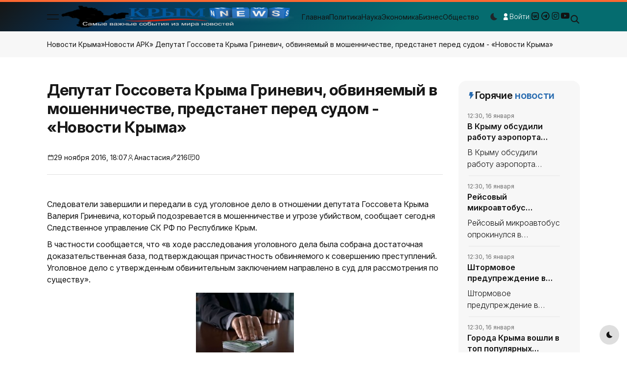

--- FILE ---
content_type: text/html; charset=utf-8
request_url: https://otpusk-v-krimu.ru/novosti-ark/61701-deputat-gossoveta-kryma-grinevich-obvinyaemyy-v-moshennichestve-predstanet-pered-sudom-novosti-kryma.html
body_size: 23875
content:
<!DOCTYPE html>
<html lang="ru" dir="ltr">
  <head>            
    <meta name="viewport" content="width=device-width, initial-scale=1.0">
    <meta name="theme-color" content="#2757fd">
    <title>Депутат Госсовета Крыма Гриневич, обвиняемый в мошенничестве, предстанет перед судом - «Новости Крыма» » Новости Крыма</title>
<meta name="charset" content="utf-8">
<meta name="title" content="Депутат Госсовета Крыма Гриневич, обвиняемый в мошенничестве, предстанет перед судом - «Новости Крыма» » Новости Крыма">
<meta name="description" content="Следователи завершили и передали в суд уголовное дело в отношении депутата Госсовета Крыма Валерия Гриневича, который подозревается в мошенничестве и угрозе убийством, сообщает сегодня Следс,">
<meta name="keywords" content="Следователи, Госсовета, Крыма, Валерия, депутата, отношении, завершили, передали, уголовное, Гриневича, который, сегодня, Следственное, управление, сообщает, убийством, подозревается, мошенничестве">
<meta name="generator" content="DataLife Engine (https://dle-news.ru)">
<meta name="news_keywords" content="Новости Крыма,Крыма собственности муниципальной совершенное крупном">
<link rel="canonical" href="https://otpusk-v-krimu.ru/novosti-ark/61701-deputat-gossoveta-kryma-grinevich-obvinyaemyy-v-moshennichestve-predstanet-pered-sudom-novosti-kryma.html">
<link rel="alternate" type="application/rss+xml" title="Новости Крыма RSS" href="https://otpusk-v-krimu.ru/rss.xml">
<link rel="alternate" type="application/rss+xml" title="Новости Крыма RSS Turbo" href="https://otpusk-v-krimu.ru/rssturbo.xml">
<link rel="alternate" type="application/rss+xml" title="Новости Крыма RSS Dzen" href="https://otpusk-v-krimu.ru/rssdzen.xml">
<link rel="search" type="application/opensearchdescription+xml" title="Новости Крыма" href="https://otpusk-v-krimu.ru/index.php?do=opensearch">
<link rel="preconnect" href="https://otpusk-v-krimu.ru/" fetchpriority="high">
<meta property="twitter:title" content="Депутат Госсовета Крыма Гриневич, обвиняемый в мошенничестве, предстанет перед судом - «Новости Крыма» » Новости Крыма">
<meta property="twitter:url" content="https://otpusk-v-krimu.ru/novosti-ark/61701-deputat-gossoveta-kryma-grinevich-obvinyaemyy-v-moshennichestve-predstanet-pered-sudom-novosti-kryma.html">
<meta property="twitter:card" content="summary_large_image">
<meta property="twitter:image" content="https://novosti-krim.ru/uploads/posts/2016-11/14804825371375-kriminal.jpeg">
<meta property="twitter:description" content="Следователи завершили и передали в суд уголовное дело в отношении депутата Госсовета Крыма Валерия Гриневича, который подозревается в мошенничестве и угрозе убийством, сообщает сегодня Следственное управление СК РФ по Республике Крым. В частности сообщается, что «в ходе расследования уголовного">
<meta property="og:type" content="article">
<meta property="og:site_name" content="Новости Крыма">
<meta property="og:title" content="Депутат Госсовета Крыма Гриневич, обвиняемый в мошенничестве, предстанет перед судом - «Новости Крыма» » Новости Крыма">
<meta property="og:url" content="https://otpusk-v-krimu.ru/novosti-ark/61701-deputat-gossoveta-kryma-grinevich-obvinyaemyy-v-moshennichestve-predstanet-pered-sudom-novosti-kryma.html">
<meta property="og:image" content="https://novosti-krim.ru/uploads/posts/2016-11/14804825371375-kriminal.jpeg">
<meta property="og:description" content="Следователи завершили и передали в суд уголовное дело в отношении депутата Госсовета Крыма Валерия Гриневича, который подозревается в мошенничестве и угрозе убийством, сообщает сегодня Следственное управление СК РФ по Республике Крым. В частности сообщается, что «в ходе расследования уголовного">
    <script src="/templates/otpusk/js/app-head-bs.js"></script>
    <link rel="stylesheet" href="/templates/otpusk/css/uni-core.min.css">
    <link rel="stylesheet" href="/templates/otpusk/css/unicons.min.css">
    <link rel="stylesheet" href="/templates/otpusk/css/remixicon.css">
    <link rel="stylesheet" href="/templates/otpusk/css/prettify.min.css">
    <link rel="stylesheet" href="/templates/otpusk/css/swiper-bundle.min.css">
    <link rel="stylesheet" href="/templates/otpusk/css/styles.css">
    <link rel="stylesheet" href="/templates/otpusk/css/engine.css">
    
      
<!--пуш-realbig--><script charset="utf-8" async src="https://rbtwo.bid/pjs/AMKAP_cGs.js"></script>   
<!-- общий realbig --><script type='text/javascript'>
rbConfig={start:performance.now(),rbDomain:'newrotatormarch23.bid',rotator:'35ht'};token=localStorage.getItem('35ht')||(1e6+'').replace(/[018]/g, c => (c ^ crypto.getRandomValues(new Uint8Array(1))[0] & 15 >> c / 4).toString(16));rsdfhse=document.createElement('script');
rsdfhse.setAttribute('src','//newrotatormarch23.bid/35ht.min.js?'+token);rsdfhse.setAttribute('async','async');rsdfhse.setAttribute('type','text/javascript');document.head.appendChild(rsdfhse);
localStorage.setItem('35ht', token);</script>   
      
<!-- права --><!-- 976f25f9f9e9418c -->     
<!-- плеир playerjs--> <script src="/player/playerjs.js" type="text/javascript"></script>
<!-- МОДУЛЬ sape --> <script type="text/javascript">
<!--
var _acic={dataProvider:10};(function(){var e=document.createElement("script");e.type="text/javascript";e.async=true;e.src="https://www.acint.net/aci.js";var t=document.getElementsByTagName("script")[0];t.parentNode.insertBefore(e,t)})()
//-->
</script>   
<!-- ОБЩИЙ + СПИСОК САЙТОВ--><div class="rl_cnt_bg" data-id="277880"></div>
 </head>
    

  <body class="uni-body panel bg-white text-gray-900 dark:bg-black dark:text-gray-200 overflow-x-hidden">
    <div id="uc-search-modal" class="uc-modal-full uc-modal" data-uc-modal="overlay: true">
	<div class="uc-modal-dialog d-flex justify-center bg-white text-dark dark:bg-gray-900 dark:text-white" data-uc-height-viewport="">
		<button class="uc-modal-close-default p-0 icon-3 btn border-0 dark:text-white dark:text-opacity-50 hover:text-primary hover:rotate-90 duration-150 transition-all" type="button">
			<i class="unicon-close"></i>
		</button>
		<div class="panel w-100 sm:w-500px px-2 py-10">
			<h3 class="h1 text-center">Поиск</h3>
			<form class="hstack gap-1 mt-4 border-bottom p-narrow dark:border-gray-700" method="post">
			    <input type="hidden" name="do" value="search" />
                <input type="hidden" name="subaction" value="search" />
				<span class="d-inline-flex justify-center items-center w-24px sm:w-40 h-24px sm:h-40px opacity-50"><i class="unicon-search icon-3"></i></span>
				<input type="search" name="story" class="form-control-plaintext ms-1 fs-6 sm:fs-5 w-full dark:text-white" placeholder="Поиск по сайту ..." aria-label="Search" autofocus />
			</form>
		</div>
	</div>
</div>

<div id="uc-menu-panel" data-uc-offcanvas="overlay: true;">
<div class="uc-offcanvas-bar bg-white text-dark dark:bg-gray-900 dark:text-white">
  <header class="uc-offcanvas-header hstack justify-between items-center pb-4 bg-white dark:bg-gray-900">
    <div class="uc-logo fw-bold">
      <a href="/" class="text-dark dark:text-white">
        <i class="ri-loop-left-line text-primary"></i> Новости Крыма
      </a>
      <button class="uc-offcanvas-close p-0 icon-3 btn border-0 dark:text-white dark:text-opacity-50 hover:text-primary hover:rotate-90 duration-150 transition-all" type="button">
        <i class="unicon-close"></i>
      </button>
  </header>
  <div class="panel">
    <form id="search-panel" method="post" class="form-icon-group vstack gap-1 mb-3" data-uc-sticky="">
      <input type="hidden" name="do" value="search" />
      <input type="hidden" name="subaction" value="search" />
      <input type="text" name="story" class="form-control form-control-md fs-6" placeholder="Поиск по сайту..." />
      <span class="form-icon text-gray"><i class="unicon-search icon-1"></i></span>
    </form>
    <ul class="nav-y gap-narrow fw-bold fs-5" data-uc-nav>
<li >
        <a href="https://otpusk-v-krimu.ru/stati/">СТАТЬИ <span>(58)</span></a>
        
        
        
	</li><li class="uc-parent">
        <a href="https://otpusk-v-krimu.ru/novosti-ark/">Новости АРК <span>(124225)</span></a>
        
        <ul class="uc-nav-sub" data-uc-nav=""><li >
        <a href="https://otpusk-v-krimu.ru/novosti-ark/armiya-kryma/">Армия - Крыма <span>(279)</span></a>
        
        
        
	</li><li >
        <a href="https://otpusk-v-krimu.ru/novosti-ark/pogoda-kryma/">Погода - Крыма <span>(147)</span></a>
        
        
        
	</li><li >
        <a href="https://otpusk-v-krimu.ru/novosti-ark/ekonomika-kryma/">Экономика - Крыма. <span>(12757)</span></a>
        
        
        
	</li><li >
        <a href="https://otpusk-v-krimu.ru/novosti-ark/biznes-kryma/">Бизнес - Крыма. <span>(82)</span></a>
        
        
        
	</li><li >
        <a href="https://otpusk-v-krimu.ru/novosti-ark/obschestvo-kryma/">Общество - Крыма. <span>(14697)</span></a>
        
        
        
	</li><li >
        <a href="https://otpusk-v-krimu.ru/novosti-ark/kultura-kryma/">Культура - Крыма. <span>(6428)</span></a>
        
        
        
	</li><li >
        <a href="https://otpusk-v-krimu.ru/novosti-ark/nauka-kryma/">Наука  - Крыма. <span>(661)</span></a>
        
        
        
	</li><li >
        <a href="https://otpusk-v-krimu.ru/novosti-ark/obrazovanie-kryma/">Образование  - Крыма. <span>(258)</span></a>
        
        
        
	</li><li >
        <a href="https://otpusk-v-krimu.ru/novosti-ark/nedvizhimost-kryma/">Недвижимость - Крыма. <span>(25)</span></a>
        
        
        
	</li><li >
        <a href="https://otpusk-v-krimu.ru/novosti-ark/transport-kryma/">Транспорт - Крыма. <span>(502)</span></a>
        
        
        
	</li><li >
        <a href="https://otpusk-v-krimu.ru/novosti-ark/zdorove-kryma/">Здоровье - Крыма. <span>(1420)</span></a>
        
        
        
	</li><li >
        <a href="https://otpusk-v-krimu.ru/novosti-ark/sport-kryma/">Спорт - Крыма. <span>(5425)</span></a>
        
        
        
	</li><li >
        <a href="https://otpusk-v-krimu.ru/novosti-ark/otdyh-kryma/">Отдых - Крыма. <span>(206)</span></a>
        
        
        
	</li><li >
        <a href="https://otpusk-v-krimu.ru/novosti-ark/turizm-kryma/">Туризм - Крыма. <span>(6495)</span></a>
        
        
        
	</li><li >
        <a href="https://otpusk-v-krimu.ru/novosti-ark/proisshedstviya-kryma/">Происшедствия - Крыма. <span>(12568)</span></a>
        
        
        
	</li><li >
        <a href="https://otpusk-v-krimu.ru/novosti-ark/video-novosti-kryma/">Видео новости - Крыма.  <span>(7750)</span></a>
        
        
        
	</li><li >
        <a href="https://otpusk-v-krimu.ru/novosti-ark/video-novosti-dnya/">Видео новости дня <span>(14063)</span></a>
        
        
        
	</li><li >
        <a href="https://otpusk-v-krimu.ru/novosti-ark/finansy-kryma/">Финансы - Крыма. <span>(1218)</span></a>
        
        
        
	</li><li >
        <a href="https://otpusk-v-krimu.ru/novosti-ark/ekologiya-kryma/">Экология - Крыма. <span>(213)</span></a>
        
        
        
	</li><li >
        <a href="https://otpusk-v-krimu.ru/novosti-ark/politika-kryma/">Политика - Крыма. <span>(14712)</span></a>
        
        
        
	</li></ul>
        
	</li><li >
        <a href="https://otpusk-v-krimu.ru/bahchisaray/">Бахчисарай <span>(92)</span></a>
        
        
        
	</li><li >
        <a href="https://otpusk-v-krimu.ru/armyansk/">Армянск <span>(73)</span></a>
        
        
        
	</li><li >
        <a href="https://otpusk-v-krimu.ru/belogorsk/">Белогорск <span>(89)</span></a>
        
        
        
	</li><li >
        <a href="https://otpusk-v-krimu.ru/dzhankoy/">Джанкой <span>(88)</span></a>
        
        
        
	</li><li >
        <a href="https://otpusk-v-krimu.ru/vozvraschenie-v-rossiyu/">Возвращение в Россию <span>(1607)</span></a>
        
        
        
	</li><li >
        <a href="https://otpusk-v-krimu.ru/70-let-pobedy/">70 лет Победы <span>(617)</span></a>
        
        
        
	</li><li >
        <a href="https://otpusk-v-krimu.ru/intervyu/">Интервью <span>(90)</span></a>
        
        
        
	</li><li >
        <a href="https://otpusk-v-krimu.ru/foto-reportazh/">Фото репортаж <span>(325)</span></a>
        
        
        
	</li><li >
        <a href="https://otpusk-v-krimu.ru/kerch/">Керчь <span>(6427)</span></a>
        
        
        
	</li><li >
        <a href="https://otpusk-v-krimu.ru/otdyh-v-krymu/">Отдых в Крыму <span>(5141)</span></a>
        
        
        
	</li><li >
        <a href="https://otpusk-v-krimu.ru/simferopol/">Симферополь <span>(4785)</span></a>
        
        
        
	</li><li >
        <a href="https://otpusk-v-krimu.ru/yalta/">Ялта <span>(1014)</span></a>
        
        
        
	</li><li >
        <a href="https://otpusk-v-krimu.ru/evpatoriya/">Евпатория <span>(668)</span></a>
        
        
        
	</li><li >
        <a href="https://otpusk-v-krimu.ru/sudak/">Судак <span>(521)</span></a>
        
        
        
	</li><li >
        <a href="https://otpusk-v-krimu.ru/alushta/">Алушта <span>(724)</span></a>
        
        
        
	</li><li >
        <a href="https://otpusk-v-krimu.ru/severnyy-krym/">Северный Крым. <span>(56)</span></a>
        
        
        
	</li><li >
        <a href="https://otpusk-v-krimu.ru/staryy-krym/">Старый Крым <span>(6)</span></a>
        
        
        
	</li><li >
        <a href="https://otpusk-v-krimu.ru/sevastopol/">Севастополь <span>(3065)</span></a>
        
        
        
	</li><li >
        <a href="https://otpusk-v-krimu.ru/kurortnoe-i-schebetovka/">Курортное и Щебетовка <span>(14)</span></a>
        
        
        
	</li><li >
        <a href="https://otpusk-v-krimu.ru/vostochnyy-krym/">Восточный Крым. <span>(245)</span></a>
        
        
        
	</li><li >
        <a href="https://otpusk-v-krimu.ru/centralnyy-krym/">Центральный Крым. <span>(124)</span></a>
        
        
        
	</li><li >
        <a href="https://otpusk-v-krimu.ru/zapadnyy-krym/">Западный Крым. <span>(134)</span></a>
        
        
        
	</li><li class="uc-parent">
        <a href="https://otpusk-v-krimu.ru/feodosiya/">Феодосия <span>(5919)</span></a>
        
        <ul class="uc-nav-sub" data-uc-nav=""><li >
        <a href="https://otpusk-v-krimu.ru/feodosiya/o-gorode-feodosiya/">О городе Феодосия <span>(1)</span></a>
        
        
        
	</li><li >
        <a href="https://otpusk-v-krimu.ru/feodosiya/video-o-feodosii/">Видео о Феодосии <span>(58)</span></a>
        
        
        
	</li><li >
        <a href="https://otpusk-v-krimu.ru/feodosiya/plyazhi-goroda-feodosiya/">Пляжи города Феодосия <span>(18)</span></a>
        
        
        
	</li><li >
        <a href="https://otpusk-v-krimu.ru/feodosiya/novosti-dnya-gfeodosiya/">Новости дня г.Феодосия <span>(22)</span></a>
        
        
        
	</li><li class="uc-parent">
        <a href="https://otpusk-v-krimu.ru/feodosiya/galereya-ik-ayvazovskogo/">Галерея И.К. Айвазовского <span>(15)</span></a>
        
        <ul class="uc-nav-sub" data-uc-nav=""><li >
        <a href="https://otpusk-v-krimu.ru/feodosiya/galereya-ik-ayvazovskogo/osnovnye-zaly-galerei-ch1/">Основные залы галереи ч.1 <span>(15)</span></a>
        
        
        
	</li><li >
        <a href="https://otpusk-v-krimu.ru/feodosiya/galereya-ik-ayvazovskogo/osnovnye-zaly-galerei-ch2/">Основные залы галереи ч.2 <span>(0)</span></a>
        
        
        
	</li></ul>
        
	</li><li >
        <a href="https://otpusk-v-krimu.ru/feodosiya/otdyh-v-feodosii/">Отдых в Феодосии <span>(8)</span></a>
        
        
        
	</li><li >
        <a href="https://otpusk-v-krimu.ru/feodosiya/dostoprimechatelnosti/">Достопримечательности <span>(0)</span></a>
        
        
        
	</li><li >
        <a href="https://otpusk-v-krimu.ru/feodosiya/web-kamery-feodosii/">Web-камеры Феодосии <span>(0)</span></a>
        
        
        
	</li></ul>
        
	</li><li class="uc-parent">
        <a href="https://otpusk-v-krimu.ru/snyat-zhile-v-feodosii/">Снять жильё в Феодосии <span>(753)</span></a>
        
        <ul class="uc-nav-sub" data-uc-nav=""><li >
        <a href="https://otpusk-v-krimu.ru/snyat-zhile-v-feodosii/gostinicy/">Гостиницы <span>(14)</span></a>
        
        
        
	</li><li >
        <a href="https://otpusk-v-krimu.ru/snyat-zhile-v-feodosii/chastnyy-sektor/">Частный сектор <span>(36)</span></a>
        
        
        
	</li><li >
        <a href="https://otpusk-v-krimu.ru/snyat-zhile-v-feodosii/kvarniry/">Кварниры <span>(5)</span></a>
        
        
        
	</li><li >
        <a href="https://otpusk-v-krimu.ru/snyat-zhile-v-feodosii/feodosiyskie-sanatorii/">Феодосийские санатории: <span>(0)</span></a>
        
        
        
	</li></ul>
        
	</li><li class="uc-parent">
        <a href="https://otpusk-v-krimu.ru/poskoktebel/">пос.Коктебель <span>(824)</span></a>
        
        <ul class="uc-nav-sub" data-uc-nav=""><li >
        <a href="https://otpusk-v-krimu.ru/poskoktebel/snyat-zhile-v-poskoktebel/">Снять жильё в пос.Коктебель <span>(323)</span></a>
        
        
        
	</li><li >
        <a href="https://otpusk-v-krimu.ru/poskoktebel/razvlecheniya-poskoktebel/">Развлечения пос.Коктебель <span>(4)</span></a>
        
        
        
	</li><li >
        <a href="https://otpusk-v-krimu.ru/poskoktebel/aktivnyy-otdyh/">Активный отдых <span>(12)</span></a>
        
        
        
	</li><li >
        <a href="https://otpusk-v-krimu.ru/poskoktebel/koktebel-kulturnyy-otdyh/">Коктебель культурный отдых <span>(8)</span></a>
        
        
        
	</li><li >
        <a href="https://otpusk-v-krimu.ru/poskoktebel/plyazhi-v-poskoktebel/">Пляжи в пос.Коктебель <span>(0)</span></a>
        
        
        
	</li></ul>
        
	</li><li class="uc-parent">
        <a href="https://otpusk-v-krimu.ru/posberegovoe/">пос.Береговое <span>(160)</span></a>
        
        <ul class="uc-nav-sub" data-uc-nav=""><li >
        <a href="https://otpusk-v-krimu.ru/posberegovoe/snyat-zhile-v-posberegovoe/">Снять жильё в пос.Береговое <span>(146)</span></a>
        
        
        
	</li><li >
        <a href="https://otpusk-v-krimu.ru/posberegovoe/razvlecheniya-posberegovoe/">Развлечения пос.Береговое <span>(2)</span></a>
        
        
        
	</li></ul>
        
	</li><li class="uc-parent">
        <a href="https://otpusk-v-krimu.ru/posprimorskoe/">пос.Приморское <span>(196)</span></a>
        
        <ul class="uc-nav-sub" data-uc-nav=""><li >
        <a href="https://otpusk-v-krimu.ru/posprimorskoe/snyat-zhile-v-posprimorskoe/">Снять жильё в пос.Приморское <span>(184)</span></a>
        
        
        
	</li><li >
        <a href="https://otpusk-v-krimu.ru/posprimorskoe/razvlecheniya-posprimorskoe/">Развлечения пос.Приморское <span>(2)</span></a>
        
        
        
	</li></ul>
        
	</li><li class="uc-parent">
        <a href="https://otpusk-v-krimu.ru/posordzhonikidze/">пос.Орджоникидзе <span>(498)</span></a>
        
        <ul class="uc-nav-sub" data-uc-nav=""><li >
        <a href="https://otpusk-v-krimu.ru/posordzhonikidze/snyat-zhile-v-posordzhonikidze/">Снять жильё в пос.Орджоникидзе <span>(475)</span></a>
        
        
        
	</li><li >
        <a href="https://otpusk-v-krimu.ru/posordzhonikidze/plyazhi-poselka-posordzhonikidze/">Пляжи поселка пос.Орджоникидзе <span>(3)</span></a>
        
        
        
	</li><li >
        <a href="https://otpusk-v-krimu.ru/posordzhonikidze/fotogalereya-peyzazhey-posordzhonikidze/">Фотогалерея пейзажей пос.Орджоникидзе <span>(2)</span></a>
        
        
        
	</li><li >
        <a href="https://otpusk-v-krimu.ru/posordzhonikidze/kak-doehat-do-poselka-posordzhonikidze/">Как доехать до посёлка пос.Орджоникидзе <span>(9)</span></a>
        
        
        
	</li></ul>
        
	</li><li >
        <a href="https://otpusk-v-krimu.ru/snyat-zhile-v-gstaryy-krym/">Снять жильё в г.Старый Крым <span>(0)</span></a>
        
        
        
	</li><li class="uc-parent">
        <a href="https://otpusk-v-krimu.ru/gosudarstvennye-struktury-kryma/">Государственные структуры Крыма <span>(4489)</span></a>
        
        <ul class="uc-nav-sub" data-uc-nav=""><li >
        <a href="https://otpusk-v-krimu.ru/gosudarstvennye-struktury-kryma/minesterstvo-topliva-i-energetiki-kryma/">Минестерство Топлива и Энергетики Крыма <span>(219)</span></a>
        
        
        
	</li><li >
        <a href="https://otpusk-v-krimu.ru/gosudarstvennye-struktury-kryma/upravlenie-federalnoy-sluzhby-sudebnyh-pristavov/">Управление Федеральной Службы Судебных Приставов <span>(677)</span></a>
        
        
        
	</li><li >
        <a href="https://otpusk-v-krimu.ru/gosudarstvennye-struktury-kryma/upolnomochennyy-po-pravam-cheloveka/">Уполномоченный по правам человека <span>(383)</span></a>
        
        
        
	</li><li >
        <a href="https://otpusk-v-krimu.ru/gosudarstvennye-struktury-kryma/upolnomochennyy-po-pravam-rebenka/">Уполномоченный по правам ребёнка <span>(237)</span></a>
        
        
        
	</li><li >
        <a href="https://otpusk-v-krimu.ru/gosudarstvennye-struktury-kryma/upravlenie-gibdd/">Управление ГИБДД <span>(162)</span></a>
        
        
        
	</li><li >
        <a href="https://otpusk-v-krimu.ru/gosudarstvennye-struktury-kryma/gosudarstvennyy-sovet-respubliki-krym/">Государственный Совет Республики Крым <span>(812)</span></a>
        
        
        
	</li></ul>
        
	</li>
</ul>
    <ul class="social-icons nav-x mt-4">
      <li>
        <noindex>  <nofollow><a target="_blank" href="https://ok.ru/sminovosti"><i class="unicon-logo-medium icon-2"></i></a></nofollow></noindex>
        <noindex>  <nofollow><a target="_blank" href="https://vk.com/public94960095"><i class="ri-vk-line icon-2"></i></a></nofollow></noindex>
        <noindex>  <nofollow><a target="_blank" href="https://novosti-dny.livejournal.com/13751499.html"><i class="unicon-logo-instagram icon-2"></i></a></nofollow></noindex>
        <noindex>  <nofollow><a target="_blank" href="#"><i class="ri-telegram-line icon-2"></i></a></nofollow></noindex>
      </li>
    </ul>
    <div class="py-2 hstack gap-2 mt-4 bg-white dark:bg-gray-900" data-uc-sticky="position: bottom">
      <div class="vstack gap-1">
        <span class="fs-7 opacity-60">Выбрать тему:</span>
        <div class="darkmode-trigger" data-darkmode-switch="">
          <label class="switch"><input type="checkbox" /><span class="slider fs-5"></span></label>
        </div>
      </div>
    </div>
  </div>
</div>
</div>




<div id="uc-account-modal" data-uc-modal="overlay: true">
	<div class="uc-modal-dialog lg:max-w-500px bg-white text-dark dark:bg-gray-800 dark:text-white rounded">
		<button class="uc-modal-close-default p-0 icon-3 btn border-0 dark:text-white dark:text-opacity-50 hover:text-primary hover:rotate-90 duration-150 transition-all" type="button"><i class="unicon-close"></i></button>
		<div class="panel vstack gap-2 md:gap-4 text-center">
			<div class="px-3 lg:px-4 py-4 lg:py-8 m-0 lg:mx-auto vstack justify-center items-center">
				<div class="w-100">
					<div class="panel vstack justify-center items-center gap-2 sm:gap-4 text-center">
						<h4 class="h5 lg:h4 m-0">Авторизация</h4>
						<div class="panel vstack gap-2 w-100 sm:w-350px mx-auto">
							<form method="post" class="vstack gap-2">
								<input type="text" name="login_name" class="form-control form-control-sm h-40px w-full fs-6 bg-white dark:bg-gray-800 dark:bg-gray-800 dark:border-white dark:border-opacity-15 dark:border-opacity-15" placeholder="Логин:" />
								<input type="password" name="login_password" class="form-control form-control-sm h-40px w-full fs-6 bg-white dark:bg-gray-800 dark:bg-gray-800 dark:border-white dark:border-opacity-15 dark:border-opacity-15" placeholder="Пароль" autocomplete="new-password" />
								<div class="hstack justify-between items-start text-start">
									<div class="form-check text-start">
										<input class="form-check-input rounded-0 dark:bg-gray-800 dark:bg-gray-800 dark:border-white dark:border-opacity-15 dark:border-opacity-15" type="checkbox" id="inputCheckRemember" />
										<label class="hstack justify-between form-check-label fs-7 sm:fs-6" for="inputCheckRemember">Запомнить меня?</label>
									</div>
									<a href="https://otpusk-v-krimu.ru/index.php?do=lostpassword" class="uc-link fs-6" data-uc-switcher-item="2">Забыли пароль?</a>
								</div>
								<button class="btn btn-primary btn-sm lg:mt-1" type="submit">Войти</button>
								<input name="login" type="hidden" id="login" value="submit" />
							</form>
							<div class="panel h-24px">
								<hr class="position-absolute top-50 start-50 translate-middle hr m-0 w-100" />
								<span class="position-absolute top-50 start-50 translate-middle px-1 fs-7 text-uppercase bg-white dark:bg-gray-800">или</span>
							</div>
							<div class="hstack gap-2">
								<a href="#google" class="hstack items-center justify-center flex-1 gap-1 h-40px text-none rounded border border-gray-900 dark:bg-gray-800 dark:border-white dark:border-opacity-15 border-opacity-10">
									<i class="icon icon-1 unicon-logo-google"></i>
								</a>
								<a href="#facebook" class="hstack items-center justify-center flex-1 gap-1 h-40px text-none rounded border border-gray-900 dark:bg-gray-800 dark:border-white dark:border-opacity-15 border-opacity-10">
									<i class="icon icon-1 unicon-logo-facebook"></i>
								</a>
								<a href="#twitter" class="hstack items-center justify-center flex-1 gap-1 h-40px text-none rounded border border-gray-900 dark:bg-gray-800 dark:border-white dark:border-opacity-15 border-opacity-10">
									<i class="icon icon-1 unicon-logo-x-filled"></i>
								</a>
							</div>
						</div>
						<p class="fs-7 sm:fs-6">Еще нет аккаунта? <a class="uc-link" href="https://otpusk-v-krimu.ru/index.php?do=register" data-uc-switcher-item="1">Создать сейчас!</a></p>
					</div>
				</div>
			</div>
		</div>
	</div>
</div>


<div class="backtotop-wrap position-fixed bottom-0 end-0 z-99 m-2 vstack">
	<div class="darkmode-trigger cstack w-40px h-40px rounded-circle text-none bg-gray-100 dark:bg-gray-700 dark:text-white" data-darkmode-toggle="">
		<label class="switch">
			<span class="sr-only">Переключатель</span>
			<input type="checkbox" />
			<span class="slider fs-5"></span>
		</label>
	</div>
	<a class="btn btn-sm bg-primary text-white w-40px h-40px rounded-circle" href="to_top" data-uc-backtotop>
		<i class="icon-2 unicon-chevron-up"></i>
	</a>
</div>
     <header class="uc-header header-three uc-navbar-sticky-wrap z-999" data-uc-sticky="sel-target: .uc-navbar-container; cls-active: uc-navbar-sticky; cls-inactive: uc-navbar-transparent; end: !*;">
  <nav class="uc-navbar-container fs-6 z-1">
    <div class="uc-center-navbar panel z-2 border-4 border-top border-primary bg-black uc-dark">
      <div class="container max-w-2xl px-2 lg:px-4 xl:px-0">
        <div class="uc-navbar items-center text-gray-900 dark:text-white" data-uc-navbar=" animation: uc-animation-slide-top-small; duration: 150;" style="height: 60px">
          <div class="uc-navbar-left gap-2 lg:gap-4">
            <div>
              <a class="uc-menu-trigger icon-2" href="#uc-menu-panel" data-uc-toggle title="Меню сайта" ></a>
            </div>
              
<div class="uc-logo text-white fw-bold">
<a href="/" title="Новости Крыма" ><img src="/uploads/logo.png" style="font-weight: bold;width: 100%;height: 48px;float: left;margin: 0px 0 0 0px;display: block;"></a>    
</div>
              
            <ul class="uc-navbar-nav gap-3 fs-6 fw-normal ms-2 d-none lg:d-flex" style="--uc-nav-height: 60px">
              <li><a href="/">Главная</a></li>
              <li><a href="/novosti-ark/politika-kryma/">Политика</a></li>
              <li><a href="/novosti-ark/nauka-kryma/">Наука</a></li>
              <li><a href="/novosti-ark/ekonomika-kryma/">Экономика</a></li>
              <li><a href="/novosti-ark/biznes-kryma/">Бизнес</a></li>
              <li><a href="/novosti-ark/obschestvo-kryma/">Общество</a></li>
            </ul>
          </div>
          <div class="uc-navbar-right gap-2 lg:gap-4">
            <div class="uc-modes-trigger w-32px h-32px border fs-4 fw-medium rounded-circle border-white border-opacity-25 text-dark dark:text-white d-none sm:d-inline-flex" data-darkmode-toggle="">
              <label class="switch">
              <span class="sr-only">Dark mode toggle</span>
              <input type="checkbox">
              <span class="slider" title="ДЕНЬ/НОЧЬ" ></span>
              </label>
            </div>
            <button type="button" class="btn h-40px fw-light p-0 text-white border-0 lg:d-inline-flex sm:fs-6" data-uc-toggle="target: #uc-account-modal">
              <i class="icon icon-narrow unicon-user-filled"></i>
              
              <span>Войти</span>
            </button>
            <div class="vr h-16px my-auto"></div>
            <div class="uc-navbar-item d-none xl:d-inline-flex">
              <ul class="nav-x gap-2">
                <li>
<noindex>  <nofollow><a class="text-gray-900 dark:text-white hover:text-primary" target="_blank" href="https://vk.com/public94960095"><i class="icon icon-1 ri-vk-line"></i></a></nofollow></noindex>
                </li>
                <li>
<noindex>  <nofollow><a class="text-gray-900 dark:text-white hover:text-primary" target="_blank" href="https://ok.ru/sminovosti"><i class="icon icon-1 ri-telegram-line"></i></a></nofollow></noindex>
                </li>
                <li>
<noindex>  <nofollow><a class="text-gray-900 dark:text-white hover:text-primary" target="_blank" href="https://novosti-dny.livejournal.com/13751499.html"><i class="icon icon-1 unicon-logo-instagram"></i></a></nofollow></noindex>
                </li>
                <li>
<noindex>  <nofollow><a class="text-gray-900 dark:text-white hover:text-primary" target="_blank" href="#yt"><i class="icon icon-1 unicon-logo-youtube"></i></a></nofollow></noindex>
                </li>
              </ul>
            </div>
            <div class="uc-navbar-item">
              <a class="uc-search-trigger cstack text-none text-dark dark:text-white" href="#uc-search-modal" data-uc-toggle>
                <i class="icon icon-1 fw-bold unicon-search"></i>
              </a>
            </div>
          </div>
        </div>
      </div>
    </div>
  </nav>
</header>
    
<div id="wrapper" class="wrap overflow-hidden-x">
        

      <div class="breadcrumbs panel z-1 py-2 bg-gray-25 dark:bg-gray-100 dark:bg-opacity-5 dark:text-white">
  <div class="container max-w-2xl px-2 lg:px-4 xl:px-0">
    <div class="breadcrumb nav-x justify-start gap-1 fs-7 sm:fs-6 m-0">
      <a href="https://otpusk-v-krimu.ru/">Новости Крыма</a> » <a href="https://otpusk-v-krimu.ru/novosti-ark/">Новости АРК</a> » Депутат Госсовета Крыма Гриневич, обвиняемый в мошенничестве, предстанет перед судом - «Новости Крыма»
    </div>
  </div>
</div>
      <div class="section panel">
        <div class="section-outer panel py-4 lg:py-6">
          <div class="container max-w-2xl px-2 lg:px-4 xl:px-0">
<div class="section-inner">                
<div class="content-wrap row child-cols-12 g-4" data-uc-grid>                      
<div class="md:col-9">
<div class="main-wrap panel">
<div class="block-layout grid-layout vstack gap-3 lg:gap-4 panel overflow-hidden">




                      

    
<div class="block-content">


                          <h1 class="h3 xl:h3 md:h4 sm:h5 fw-bold lg:mb-4 md:mb-3 sm:mb-2 text-inherit dark:text-white">Депутат Госсовета Крыма Гриневич, обвиняемый в мошенничестве, предстанет перед судом - «Новости Крыма»</h1>

<div class="d-flex gap-3 mb-3 pb-3 mt-4 border-bottom fs-6">
	<div class="d-flex items-center gap-1"><span class="unicon-calendar lh-1"></span>29 ноября 2016, 18:07</div>
	<div class="d-flex items-center gap-1"><span class="unicon-user lh-1"></span>Анастасия</div>
	<div class="d-flex items-center gap-1"><span class="unicon-eyedropper lh-1"></span>216</div>
	<div class="d-flex items-center gap-1"><span class="icon-narrow unicon-chat lh-1"></span>0</div>
    
</div>


<div class="main_text post-content panel fs-6 md:fs-5 mb-3" >
    
<!-- Плеер  --> <!-- Плеер  --> 
    
<!-- Контекстные ссылки sape и full-story --> <br>Следователи завершили и передали в суд уголовное дело в отношении депутата Госсовета Крыма Валерия Гриневича, который подозревается в мошенничестве и угрозе убийством, сообщает сегодня Следственное управление СК РФ по Республике Крым.<br /><p class="txtnews">В частности сообщается, что «в ходе расследования уголовного дела была собрана достаточная доказательственная база, подтверждающая причастность обвиняемого к совершению преступлений. Уголовное дело с утвержденным обвинительным заключением направлено в суд для рассмотрения по существу».</p><div align="center"><!--dle_image_begin:https://novosti-krim.ru/uploads/posts/2016-11/14804825371375-kriminal.jpeg|--><img data-src="https://novosti-krim.ru/uploads/posts/2016-11/14804825371375-kriminal.jpeg" alt="Депутат Госсовета Крыма Гриневич, обвиняемый в мошенничестве, предстанет перед судом - «Новости Крыма»" title="Депутат Госсовета Крыма Гриневич, обвиняемый в мошенничестве, предстанет перед судом - «Новости Крыма»"  /><!--dle_image_end--></div><br />Власти Севастополя хотят снизить масштаб коррупции до 60 процентов<p class="txtnews">По данным следствия, в «результате противоправных действий (Гриневича) осуществлено незаконное изъятие земель муниципальной собственности общей площадью 1,2 га. В последующем он организовал продажу незаконно изъятых из муниципальной собственности земельных участков в Сакском районе, получив от их реализации более 6 млн рублей. Кроме того, Гриневич получил от одного из жителей города Саки денежные средства в общей сумме 35 тысяч долларов, за которые обещал решить вопрос о прекращении проводимой в отношении него правоохранительными органами проверки.</p><p class="txtnews">Также было выяснено, что «Гриневич, предположив, что одно из предприятий Крыма проводит работы по отключению от линии электропередач организации, подконтрольной ему,  неоднократно высказал в адрес представителя предприятия угрозы убийством».</p><p class="txtnews">Гриневич обвиняется в совершении преступлений, предусмотренных ч. 4 ст. 159 УК РФ («Мошенничество, совершенное в особо крупном размере»),ч. 3 ст. 30 ч. 3 ст. 159 УК РФ («Покушение на мошенничество, совершенное в особо крупном размере»), ч. 1 ст. 119 УК РФ («Угроза убийством»). Депутат был арестован в октябре 2015 года.</p><p class="txtnews"></p><br>
<!--ИСТОЧНИК НОВОСТИ--><noindex> <nofollow>
<!--ИСТОЧНИК НОВОСТИ  --><div class="rl_cnt_bg" data-id="332878"></div>

<!--ОТСТУП--><div style="clear: both;height: 5px;"></div>
<div style="float: right;font-family: 'Roboto Condensed', sans-serif,sans-serif;font-size: 11px;color: #0000008c;padding-bottom: 10px;padding: 4px 4px 4px 10px;border-radius: 10%;line-height: 15px;vertical-align: middle;margin: 2px;border-left: solid 4px #d3caa0;">Цитирование статьи, картинки - фото скриншот - <a href="https://news.rambler.ru/" rel="nofollow" target="_blank">Rambler News Service.</a></div>
<!--ОТСТУП--><div style="clear: both;height: 5px;"></div>
<div style="float: right;font-family: 'Roboto Condensed', sans-serif,sans-serif;font-size: 11px;color: #0000008c;padding-bottom: 10px;padding: 4px 4px 4px 10px;border-radius: 10%;line-height: 15px;vertical-align: middle;margin: 2px;border-left: solid 4px #d3caa0;">Иллюстрация к статье - <a href="https://yandex.ru/images/" rel="nofollow" target="_blank">Яндекс. Картинки.</a></div>
<!--ОТСТУП--><div style="clear: both;height: 5px;"></div>
<div data-empty="true" style="text-align: right;">
    <div style="float: right;font-family: 'Roboto Condensed', sans-serif,sans-serif;font-size: 11px;color: #a0ced3; padding-bottom: 10px;padding: 4px 4px 4px 10px;border-radius: 10%;line-height: 15px;vertical-align: middle;margin: 2px;border-left: solid 4px #d3caa0;"><b>Есть вопросы.</b> <a href="https://t.me/+oNnKsufaoJljZTgy" rel="nofollow" target="_blank">Напишите нам.</a></div></div>
<div data-empty="true" style="text-align: right;">
    <div style="float: right;font-family: 'Roboto Condensed', sans-serif,sans-serif;font-size: 11px;color: #a0ced3; padding-bottom: 10px;padding: 4px 4px 4px 10px;border-radius: 10%;line-height: 15px;vertical-align: middle;margin: 2px;border-left: solid 4px #d3caa0;"><b>Общие правила</b> <a href="/rules.html" rel="nofollow" target="_blank">&nbsp;поведения на сайте.</a></div></div>
<!--ОТСТУП--><div style="clear: both;height: 5px;"></div>
</nofollow></noindex>  
   
    

<div style="display:none;"></div>  
    
</div>

<noindex> <nofollow>
<!-- uSocial -->
<script async src="https://usocial.pro/usocial/usocial.js?v=6.1.4" data-script="usocial" charset="utf-8"></script>
<div class="uSocial-Share" data-pid="b697ce37570aef995d4b47adb5a419b6" data-type="share" data-options="round-rect,style3,default,absolute,horizontal,size24,eachCounter1,counter0" data-social="vk,fb,twi,ok,mail,lj,lin,tumblr,pinterest,telegram,spoiler" data-mobile="vi,wa,sms"></div>
<!-- /uSocial -->
</nofollow></noindex>

<div class="fbtm fx-row fx-middle flex-wrap fbtm-one mb-4 border-top border-bottom pb-3 mt-3 pt-3">
	<div class="ferror fx-row fx-middle fx-1">
		<div class="ferror-btns fx-row"><div>Ctrl</div><div>Enter</div></div>
		<div class="ferror-text fx-1 lh-base"><div>Заметили ош<span>Ы</span>бку</div>Выделите текст и нажмите <span>Ctrl+Enter</span></div>
	</div>
	<div class="ffav">
		
		
	</div>
	<div class="frating fx-row">
		<div class="flike"><a href="#" onclick="doRate('plus', '61701'); return false;" ><i class="unicon-thumbs-up"></i>Нравится <span class="frating-counter"><span data-likes-id="61701">0</span></span></a></div>
		<div class="fdislike"></div>
	</div>
</div>
<div class="h5 xl:h5 fw-bold mb-4 text-inherit dark:text-white">Другие статьи</div>
    <div class="row child-cols-12 sm:child-cols-6 lg:child-cols-4 col-match gy-4 xl:gy-6 gx-2 sm:gx-4">
    <div>
  <article class="post type-post bg-gray-25 dark:bg-opacity-10 panel hstack sm:vstack sm:flex-wrap items-start gap-2 sm:gap-0 p-2 sm:p-0 overflow-hidden text-gray-900 dark:text-white">
    <div class="post-media panel overflow-hidden w-200px sm:w-100 order-1 sm:order-0">
      <figure class="featured-image m-0 ratio ratio-3x2 sm:ratio-16x9 uc-transition-toggle overflow-hidden bg-gray-25 dark:bg-gray-800">
        <img class="media-cover image uc-transition-scale-up uc-transition-opaque" src="/templates/otpusk/images/img-fallback.png" data-src="https://novosti-krim.ru/uploads/posts/2015-06/14348675461cf763833081df9fe0cbf1e4eddc706d7.jpeg" alt="Крым ответит на санкции Запада экономическим развитием региона, - Бахарев - Лента новостей Крыма - «Политика»" data-uc-img="loading: lazy">
        <a href="https://otpusk-v-krimu.ru/novosti-ark/6287-krym-otvetit-na-sankcii-zapada-ekonomicheskim-razvitiem-regiona-baharev-lenta-novostey-kryma-politika.html" class="position-cover" data-caption="image"></a>
      </figure>
    </div>
    <div class="post-header panel vstack justify-between gap-1 sm:gap-2 p-0 sm:p-2 mt-narrow sm:mt-0 w-100">
      <div class="post-top panel vstack items-start gap-2 sm:gap-1">
        <h3 class="post-title h5 lg:h5 md:h5 sm:h6 m-0 text-truncate-2"><a class="text-none" href="https://otpusk-v-krimu.ru/novosti-ark/6287-krym-otvetit-na-sankcii-zapada-ekonomicheskim-razvitiem-regiona-baharev-lenta-novostey-kryma-politika.html">Крым ответит на санкции Запада экономическим развитием региона, - Бахарев - Лента новостей Крыма - «Политика»</a></h3>
        <p class="text-truncate-3 lg:fs-5 md:fs-5 sm:fs-6 fw-normal">Крым ответит на санкции Запада экономическим развитием региона, - Бахарев В ответ на введённые Советом ЕС экономические санкции, власти республики решили вплотную заняться развитием полуострова. Об</p>
      </div>
      <div class="post-bottom panel hstack gap-2 fs-7 mt-narrow sm:mt-0 text-black dark:text-white text-opacity-60">
        <div class="lg:d-block md:d-block sm:d-none"><div class="post-date hstack gap-narrow"><i class="icon-narrow unicon-time"></i><span>20 июня, 18:56</span></div></div>
        <div><div class="hstack gap-narrow"><i class="icon-narrow ri-eye-line"></i><span>213</span></div></div>
        <div><div class="hstack gap-narrow"><i class="icon-narrow unicon-chat"></i><span>0</span></div></div>
      </div>
    </div>
  </article>
</div><div>
  <article class="post type-post bg-gray-25 dark:bg-opacity-10 panel hstack sm:vstack sm:flex-wrap items-start gap-2 sm:gap-0 p-2 sm:p-0 overflow-hidden text-gray-900 dark:text-white">
    <div class="post-media panel overflow-hidden w-200px sm:w-100 order-1 sm:order-0">
      <figure class="featured-image m-0 ratio ratio-3x2 sm:ratio-16x9 uc-transition-toggle overflow-hidden bg-gray-25 dark:bg-gray-800">
        <img class="media-cover image uc-transition-scale-up uc-transition-opaque" src="/templates/otpusk/images/img-fallback.png" data-src="/templates/otpusk/dleimages/no_image.jpg" alt="По факту травмы ребенка возбудили уголовное дело - «Происшествия»" data-uc-img="loading: lazy">
        <a href="https://otpusk-v-krimu.ru/novosti-ark/121796-po-faktu-travmy-rebenka-vozbudili-ugolovnoe-delo-proisshestviya.html" class="position-cover" data-caption="image"></a>
      </figure>
    </div>
    <div class="post-header panel vstack justify-between gap-1 sm:gap-2 p-0 sm:p-2 mt-narrow sm:mt-0 w-100">
      <div class="post-top panel vstack items-start gap-2 sm:gap-1">
        <h3 class="post-title h5 lg:h5 md:h5 sm:h6 m-0 text-truncate-2"><a class="text-none" href="https://otpusk-v-krimu.ru/novosti-ark/121796-po-faktu-travmy-rebenka-vozbudili-ugolovnoe-delo-proisshestviya.html">По факту травмы ребенка возбудили уголовное дело - «Происшествия»</a></h3>
        <p class="text-truncate-3 lg:fs-5 md:fs-5 sm:fs-6 fw-normal">По факту травмы ребенка возбудили уголовное дело Закончена проверка прокуратуры и следственного комитета по случаю травмирования 6-летнего ребенка на площадке образовательного учреждения. Решено</p>
      </div>
      <div class="post-bottom panel hstack gap-2 fs-7 mt-narrow sm:mt-0 text-black dark:text-white text-opacity-60">
        <div class="lg:d-block md:d-block sm:d-none"><div class="post-date hstack gap-narrow"><i class="icon-narrow unicon-time"></i><span>17 августа, 23:35</span></div></div>
        <div><div class="hstack gap-narrow"><i class="icon-narrow ri-eye-line"></i><span>81</span></div></div>
        <div><div class="hstack gap-narrow"><i class="icon-narrow unicon-chat"></i><span>0</span></div></div>
      </div>
    </div>
  </article>
</div><div>
  <article class="post type-post bg-gray-25 dark:bg-opacity-10 panel hstack sm:vstack sm:flex-wrap items-start gap-2 sm:gap-0 p-2 sm:p-0 overflow-hidden text-gray-900 dark:text-white">
    <div class="post-media panel overflow-hidden w-200px sm:w-100 order-1 sm:order-0">
      <figure class="featured-image m-0 ratio ratio-3x2 sm:ratio-16x9 uc-transition-toggle overflow-hidden bg-gray-25 dark:bg-gray-800">
        <img class="media-cover image uc-transition-scale-up uc-transition-opaque" src="/templates/otpusk/images/img-fallback.png" data-src="https://novosti-krim.ru/uploads/posts/2017-11/15112872191151128721716d1ef4f3f39f0128d41131dc3ca431b1.jpeg" alt="Главгосэкспертиза одобрила проект ответвления трассы «Таврида» на евпаторийском направлении  - «Экономика»" data-uc-img="loading: lazy">
        <a href="https://otpusk-v-krimu.ru/novosti-ark/95850-glavgosekspertiza-odobrila-proekt-otvetvleniya-trassy-tavrida-na-evpatoriyskom-napravlenii-ekonomika.html" class="position-cover" data-caption="image"></a>
      </figure>
    </div>
    <div class="post-header panel vstack justify-between gap-1 sm:gap-2 p-0 sm:p-2 mt-narrow sm:mt-0 w-100">
      <div class="post-top panel vstack items-start gap-2 sm:gap-1">
        <h3 class="post-title h5 lg:h5 md:h5 sm:h6 m-0 text-truncate-2"><a class="text-none" href="https://otpusk-v-krimu.ru/novosti-ark/95850-glavgosekspertiza-odobrila-proekt-otvetvleniya-trassy-tavrida-na-evpatoriyskom-napravlenii-ekonomika.html">Главгосэкспертиза одобрила проект ответвления трассы «Таврида» на евпаторийском направлении  - «Экономика»</a></h3>
        <p class="text-truncate-3 lg:fs-5 md:fs-5 sm:fs-6 fw-normal">Главгосэкспертиза одобрила проект ответвления трассы «Таврида» на евпаторийском направлении Симферополь, 21 ноября. Крыминформ. Главгосэкспертиза одобрила проект строительства и реконструкции участка</p>
      </div>
      <div class="post-bottom panel hstack gap-2 fs-7 mt-narrow sm:mt-0 text-black dark:text-white text-opacity-60">
        <div class="lg:d-block md:d-block sm:d-none"><div class="post-date hstack gap-narrow"><i class="icon-narrow unicon-time"></i><span>21 ноября, 07:00</span></div></div>
        <div><div class="hstack gap-narrow"><i class="icon-narrow ri-eye-line"></i><span>83</span></div></div>
        <div><div class="hstack gap-narrow"><i class="icon-narrow unicon-chat"></i><span>0</span></div></div>
      </div>
    </div>
  </article>
</div><div>
  <article class="post type-post bg-gray-25 dark:bg-opacity-10 panel hstack sm:vstack sm:flex-wrap items-start gap-2 sm:gap-0 p-2 sm:p-0 overflow-hidden text-gray-900 dark:text-white">
    <div class="post-media panel overflow-hidden w-200px sm:w-100 order-1 sm:order-0">
      <figure class="featured-image m-0 ratio ratio-3x2 sm:ratio-16x9 uc-transition-toggle overflow-hidden bg-gray-25 dark:bg-gray-800">
        <img class="media-cover image uc-transition-scale-up uc-transition-opaque" src="/templates/otpusk/images/img-fallback.png" data-src="/uploads/posts/2020-04/akciyu-po-razdache-masok-proveli-v-sudake-novosti-kryma-1.jpg" alt="Акцию по раздаче масок провели в Судаке - «Новости Крыма»" data-uc-img="loading: lazy">
        <a href="https://otpusk-v-krimu.ru/novosti-ark/135027-akciyu-po-razdache-masok-proveli-v-sudake-novosti-kryma.html" class="position-cover" data-caption="image"></a>
      </figure>
    </div>
    <div class="post-header panel vstack justify-between gap-1 sm:gap-2 p-0 sm:p-2 mt-narrow sm:mt-0 w-100">
      <div class="post-top panel vstack items-start gap-2 sm:gap-1">
        <h3 class="post-title h5 lg:h5 md:h5 sm:h6 m-0 text-truncate-2"><a class="text-none" href="https://otpusk-v-krimu.ru/novosti-ark/135027-akciyu-po-razdache-masok-proveli-v-sudake-novosti-kryma.html">Акцию по раздаче масок провели в Судаке - «Новости Крыма»</a></h3>
        <p class="text-truncate-3 lg:fs-5 md:fs-5 sm:fs-6 fw-normal">1 апреля администрация города Судака и представители казачьих общин городского округа провели акцию по раздаче масок жителям города, сообщает пресс-служба Администрации Судака.</p>
      </div>
      <div class="post-bottom panel hstack gap-2 fs-7 mt-narrow sm:mt-0 text-black dark:text-white text-opacity-60">
        <div class="lg:d-block md:d-block sm:d-none"><div class="post-date hstack gap-narrow"><i class="icon-narrow unicon-time"></i><span>01 апреля, 16:06</span></div></div>
        <div><div class="hstack gap-narrow"><i class="icon-narrow ri-eye-line"></i><span>0</span></div></div>
        <div><div class="hstack gap-narrow"><i class="icon-narrow unicon-chat"></i><span>0</span></div></div>
      </div>
    </div>
  </article>
</div><div>
  <article class="post type-post bg-gray-25 dark:bg-opacity-10 panel hstack sm:vstack sm:flex-wrap items-start gap-2 sm:gap-0 p-2 sm:p-0 overflow-hidden text-gray-900 dark:text-white">
    <div class="post-media panel overflow-hidden w-200px sm:w-100 order-1 sm:order-0">
      <figure class="featured-image m-0 ratio ratio-3x2 sm:ratio-16x9 uc-transition-toggle overflow-hidden bg-gray-25 dark:bg-gray-800">
        <img class="media-cover image uc-transition-scale-up uc-transition-opaque" src="/templates/otpusk/images/img-fallback.png" data-src="https://novosti-krim.ru/uploads/posts/2015-08/1439745682114397456811b0f68c027c3226198894aef5416298d0.jpeg" alt="Керченский порт увеличил грузооборот  - «Экономика»" data-uc-img="loading: lazy">
        <a href="https://otpusk-v-krimu.ru/novosti-ark/20671-kerchenskiy-port-uvelichil-gruzooborot-ekonomika.html" class="position-cover" data-caption="image"></a>
      </figure>
    </div>
    <div class="post-header panel vstack justify-between gap-1 sm:gap-2 p-0 sm:p-2 mt-narrow sm:mt-0 w-100">
      <div class="post-top panel vstack items-start gap-2 sm:gap-1">
        <h3 class="post-title h5 lg:h5 md:h5 sm:h6 m-0 text-truncate-2"><a class="text-none" href="https://otpusk-v-krimu.ru/novosti-ark/20671-kerchenskiy-port-uvelichil-gruzooborot-ekonomika.html">Керченский порт увеличил грузооборот  - «Экономика»</a></h3>
        <p class="text-truncate-3 lg:fs-5 md:fs-5 sm:fs-6 fw-normal">Керченский порт увеличил грузооборот Керченский порт увеличил грузооборот, несмотря на санкции.По сообщению портала для специалистов транспортной отрасли InfraNews, грузооборот российских портов</p>
      </div>
      <div class="post-bottom panel hstack gap-2 fs-7 mt-narrow sm:mt-0 text-black dark:text-white text-opacity-60">
        <div class="lg:d-block md:d-block sm:d-none"><div class="post-date hstack gap-narrow"><i class="icon-narrow unicon-time"></i><span>16 августа, 06:21</span></div></div>
        <div><div class="hstack gap-narrow"><i class="icon-narrow ri-eye-line"></i><span>273</span></div></div>
        <div><div class="hstack gap-narrow"><i class="icon-narrow unicon-chat"></i><span>0</span></div></div>
      </div>
    </div>
  </article>
</div><div>
  <article class="post type-post bg-gray-25 dark:bg-opacity-10 panel hstack sm:vstack sm:flex-wrap items-start gap-2 sm:gap-0 p-2 sm:p-0 overflow-hidden text-gray-900 dark:text-white">
    <div class="post-media panel overflow-hidden w-200px sm:w-100 order-1 sm:order-0">
      <figure class="featured-image m-0 ratio ratio-3x2 sm:ratio-16x9 uc-transition-toggle overflow-hidden bg-gray-25 dark:bg-gray-800">
        <img class="media-cover image uc-transition-scale-up uc-transition-opaque" src="/templates/otpusk/images/img-fallback.png" data-src="https://novosti-krim.ru/uploads/posts/2018-03/thumbs/152193241615ab5fc5076a81.jpeg" alt="В Симферополе автомобиль чуть не угодил под падающую ветку дерева (ВИДЕО) - «Симферополь»" data-uc-img="loading: lazy">
        <a href="https://otpusk-v-krimu.ru/novosti-ark/107561-v-simferopole-avtomobil-chut-ne-ugodil-pod-padayuschuyu-vetku-dereva-video-simferopol.html" class="position-cover" data-caption="image"></a>
      </figure>
    </div>
    <div class="post-header panel vstack justify-between gap-1 sm:gap-2 p-0 sm:p-2 mt-narrow sm:mt-0 w-100">
      <div class="post-top panel vstack items-start gap-2 sm:gap-1">
        <h3 class="post-title h5 lg:h5 md:h5 sm:h6 m-0 text-truncate-2"><a class="text-none" href="https://otpusk-v-krimu.ru/novosti-ark/107561-v-simferopole-avtomobil-chut-ne-ugodil-pod-padayuschuyu-vetku-dereva-video-simferopol.html">В Симферополе автомобиль чуть не угодил под падающую ветку дерева (ВИДЕО) - «Симферополь»</a></h3>
        <p class="text-truncate-3 lg:fs-5 md:fs-5 sm:fs-6 fw-normal">23 марта в Симферополе на перекрёстке по улице Беспалова в нескольких сантиметрах от движущегося автомобиля обрушилась часть дерева. Как сообщил корреспонденту 3652.ru водитель, во время проезда</p>
      </div>
      <div class="post-bottom panel hstack gap-2 fs-7 mt-narrow sm:mt-0 text-black dark:text-white text-opacity-60">
        <div class="lg:d-block md:d-block sm:d-none"><div class="post-date hstack gap-narrow"><i class="icon-narrow unicon-time"></i><span>25 марта, 02:00</span></div></div>
        <div><div class="hstack gap-narrow"><i class="icon-narrow ri-eye-line"></i><span>182</span></div></div>
        <div><div class="hstack gap-narrow"><i class="icon-narrow unicon-chat"></i><span>0</span></div></div>
      </div>
    </div>
  </article>
</div>
</div>
<div class="h5 border-top xl:h5 fw-bold my-4 pt-4 text-inherit dark:text-white">Комментарии (0)</div>
<div id="blog-comment">
    <ol><!--dlecomments--></ol>
<noindex> <nofollow>
<!-- Модуль комментарий для всех --> <div class="rl_cnt_bg" data-id="358170"></div>
</nofollow></noindex>    
</div>

<div class="al_mid">   
<!--ОТСТУП--><div style="clear: both;height: 5px;"></div>
<div class="dle_b_vidzhety-travelpayouts-novost" data-dlebid="78" data-dlebclicks="yes" ><!--ОТСТУП--><div style="clear: both;height: 10px;"></div>  
<!--realbig--><div class="shor" style=" overflow: hidden;height: auto; display: block;width: 100%;">
<noindex> <nofollow><center>
<div class="rl_cnt_bg" data-id="225529"></div>
</center></nofollow></noindex>
</div>
<!--ОТСТУП--><div style="clear: both;height: 10px;"></div></div>
<!--ОТСТУП--><div style="clear: both;height: 5px;"></div>
<div class="dle_b_banner-linkslot-728-90-novost-niz" data-dlebid="52" data-dlebclicks="yes" ><noindex> <nofollow><center>
<div id="linkslot_216152"><script src="https://linkslot.ru/bancode.php?id=216152" async></script></div>    
</center><!--  ДОБАВИТЬ БАНЕР-ЦВЕТ-->    
<a target="_blank" rel="nofollow" href="https://linkslot.ru/banner.php?id=216152" style="margin: -21px 0px 2px 33px;
    line-height: 13px; overflow: hidden;height: auto; display: block;max-height: 27px;  padding: 3px 24px;border: solid 1px #cccccc; font: 11px Quote; background-color: #068698; color: white; float: right;position: absolute;">
ДОБАВИТЬ БАННЕР</a>    
</nofollow></noindex> 
<!--  ДОБАВИТЬ БАНЕР-2--></div>
<!--ОТСТУП--><div style="clear: both;height: 5px;"></div>

<div class="dle_b_vidzhety-travelpayouts-novost" data-dlebid="78" data-dlebclicks="yes" ><!--ОТСТУП--><div style="clear: both;height: 10px;"></div>  
<!--realbig--><div class="shor" style=" overflow: hidden;height: auto; display: block;width: 100%;">
<noindex> <nofollow><center>
<div class="rl_cnt_bg" data-id="225529"></div>
</center></nofollow></noindex>
</div>
<!--ОТСТУП--><div style="clear: both;height: 10px;"></div></div>
<div class="dle_b_adfox-728-950-100-adaptivnyj" data-dlebid="74" data-dlebclicks="yes" ><noindex> <nofollow><center><!--ОТСТУП--><div style="clear: both;height: 5px;"></div>
<div class="rl_cnt_bg" data-id="225001"></div>    
<!--ОТСТУП--><div style="clear: both;height: 5px;"></div>
</center></nofollow></noindex></div>

<div class="dle_b_native-in-article-novost" data-dlebid="100" data-dlebclicks="yes" ><div style=" overflow: hidden;height: auto; display: block;width: 100%;">

<noindex> <nofollow><center><!--ОТСТУП--><div style="clear: both;height: 5px;"></div>
<div class="rl_cnt_bg" data-id="332081"></div>
</center></nofollow></noindex><!--ОТСТУП--><div style="clear: both;height: 5px;"></div>
    
</div></div>
<div class="dle_b_rekomendatelnyy-vidzhet-novost-otpusk" data-dlebid="65" data-dlebclicks="yes" ><noindex> <nofollow><center><!--ОТСТУП--><div style="clear: both;height: 5px;"></div>
<div class="rl_cnt_bg" data-id="225047"></div>    
<!--ОТСТУП--><div style="clear: both;height: 5px;"></div>
</center></nofollow></noindex></div>
</div>

</div>
    

</div>
</div>
</div>
<div class="md:col-3">    
<div class="sidebar-wrap panel" data-uc-sticky="end: .content-wrap; offset: 160; media: @m;">
<div class="right-sidebar">
    

<div class="list-layout panel p-3 mb-3 bg-gray-25 position-relative dark:bg-opacity-10 rounded lg:rounded-2">
        <div class="list-header panel mb-2 hstack justify-between ga-2">
          <h2 class="list-title h5 m-0 hstack gap-1">
            <i class="icon icon-narrow unicon-flash-filled text-primary"></i>
            <span>Горячие <span class="text-primary">новости</span></span>
          </h2>
        </div>
        <div class="list-content panel overflow-auto h-400px sm:h-700px lg:h-600px xl:h-550px">
          <div class="row sep-x gy-2 me-1 topnews" data-uc-grid>

 <div>
  <article class="post type-post panel vstack text-gray-900 dark:text-white">
    <div><span class="time fs-7 opacity-60">12:30, 16 января</span></div>
    <h6 class="fs-5 mb-1"><a class="text-none h-auto hover:text-primary duration-150 text-truncate-2" href="https://otpusk-v-krimu.ru/novosti-ark/145962-v-krymu-obsudili-rabotu-ajeroporta-simferopol-novosti-kryma.html">В Крыму обсудили работу аэропорта «Симферополь» - «Новости Крыма»</a></h6>
    <p class="text-truncate-2 mb-0">В Крыму обсудили работу аэропорта «Симферополь», об этом сообщил министр транспорта РК Арсений Козловский по итогам рабочей встречи с гендиректором авиагавани Евгением Баженовым.</p>
  </article>
</div><div>
  <article class="post type-post panel vstack text-gray-900 dark:text-white">
    <div><span class="time fs-7 opacity-60">12:30, 16 января</span></div>
    <h6 class="fs-5 mb-1"><a class="text-none h-auto hover:text-primary duration-150 text-truncate-2" href="https://otpusk-v-krimu.ru/novosti-ark/145961-rejsovyj-mikroavtobus-oprokinulsja-v-krymu-novosti-kryma.html">Рейсовый микроавтобус опрокинулся в Крыму - «Новости Крыма»</a></h6>
    <p class="text-truncate-2 mb-0">Рейсовый микроавтобус опрокинулся в Красногвардейском районе Крыма 15 января, об этом сообщили в ГУ МЧС России по РК.</p>
  </article>
</div><div>
  <article class="post type-post panel vstack text-gray-900 dark:text-white">
    <div><span class="time fs-7 opacity-60">12:30, 16 января</span></div>
    <h6 class="fs-5 mb-1"><a class="text-none h-auto hover:text-primary duration-150 text-truncate-2" href="https://otpusk-v-krimu.ru/novosti-ark/145960-shtormovoe-preduprezhdenie-v-krymu-prodlili-do-19-janvarja-novosti-kryma.html">Штормовое предупреждение в Крыму продлили до 19 января - «Новости Крыма»</a></h6>
    <p class="text-truncate-2 mb-0">Штормовое предупреждение в Крыму, объявленное из-за снегопадов и усиления ветра, продлили до 19 января, об этом сообщили в пресс-службе ГУ МЧС России по РК.</p>
  </article>
</div><div>
  <article class="post type-post panel vstack text-gray-900 dark:text-white">
    <div><span class="time fs-7 opacity-60">12:30, 16 января</span></div>
    <h6 class="fs-5 mb-1"><a class="text-none h-auto hover:text-primary duration-150 text-truncate-2" href="https://otpusk-v-krimu.ru/novosti-ark/145959-goroda-kryma-voshli-v-top-populjarnyh-napravlenij-dlja-otdyha-v-janvare-2026-goda-novosti-kryma.html">Города Крыма вошли в топ популярных направлений для отдыха в январе 2026 года - «Новости Крыма»</a></h6>
    <p class="text-truncate-2 mb-0">Три города Крымского полуострова вошли в десятку популярных направлений для бронирования отелей среди россиян в январе 2026 года, следует из данных российского сервиса бронирования Твил.Ру.</p>
  </article>
</div><div>
  <article class="post type-post panel vstack text-gray-900 dark:text-white">
    <div><span class="time fs-7 opacity-60">12:30, 16 января</span></div>
    <h6 class="fs-5 mb-1"><a class="text-none h-auto hover:text-primary duration-150 text-truncate-2" href="https://otpusk-v-krimu.ru/novosti-ark/145958-bolee-100-bespilotnikov-sbili-nad-krymom-i-regionami-rf-za-noch-novosti-kryma.html">Более 100 беспилотников сбили над Крымом и регионами РФ за ночь - «Новости Крыма»</a></h6>
    <p class="text-truncate-2 mb-0">Российские средства ПВО перехватили и уничтожили 106 украинских беспилотников самолетного типа над регионами РФ, включая Крым, в ночь на 16 января, сообщили в Минобороны.</p>
  </article>
</div><div>
  <article class="post type-post panel vstack text-gray-900 dark:text-white">
    <div><span class="time fs-7 opacity-60">12:30, 06 января</span></div>
    <h6 class="fs-5 mb-1"><a class="text-none h-auto hover:text-primary duration-150 text-truncate-2" href="https://otpusk-v-krimu.ru/novosti-ark/145942-teper-tolko-goroda-istorija.html">Теперь только города - «История»</a></h6>
    <p class="text-truncate-2 mb-0">Сейчас считаются русофобами, а полвека назад без их упоминания не обходилось ни одно общественное мероприятие. Единственными немцами, кто, пусть и на фото, но были на нашем Параде Победы над</p>
  </article>
</div><div>
  <article class="post type-post panel vstack text-gray-900 dark:text-white">
    <div><span class="time fs-7 opacity-60">12:30, 06 января</span></div>
    <h6 class="fs-5 mb-1"><a class="text-none h-auto hover:text-primary duration-150 text-truncate-2" href="https://otpusk-v-krimu.ru/novosti-ark/145941-kerch-feodosija-pervye-kratko-istorija.html">Керчь. Феодосия. Первые. Кратко - «История»</a></h6>
    <p class="text-truncate-2 mb-0">Так в нескольких словах можно сказать о конце декабря 1941-го на полуострове. В реальности всё было жёстче и сложнее. Вершились фашистские казни в Багеровском рву и на 10-м километре Феодосийского</p>
  </article>
</div><div>
  <article class="post type-post panel vstack text-gray-900 dark:text-white">
    <div><span class="time fs-7 opacity-60">12:30, 06 января</span></div>
    <h6 class="fs-5 mb-1"><a class="text-none h-auto hover:text-primary duration-150 text-truncate-2" href="https://otpusk-v-krimu.ru/novosti-ark/145940-nebeskorystnoe-uporstvo-proigravshih-istorija.html">Небескорыстное упорство проигравших - «История»</a></h6>
    <p class="text-truncate-2 mb-0">Переговоры о мире продолжаются, и какой бы словесной шелухой ни окружал этот процесс Дональд Трамп, выполнение задач СВО «на земле» продолжается тоже. Перемирие теоретически возможно (не зря же наш</p>
  </article>
</div><div>
  <article class="post type-post panel vstack text-gray-900 dark:text-white">
    <div><span class="time fs-7 opacity-60">12:30, 04 января</span></div>
    <h6 class="fs-5 mb-1"><a class="text-none h-auto hover:text-primary duration-150 text-truncate-2" href="https://otpusk-v-krimu.ru/novosti-ark/145939-poezda-v-krym-zaderzhivajutsja-iz-za-chp-v-rostovskoj-oblasti-novosti-kryma.html">Поезда в Крым задерживаются из-за ЧП в Ростовской области - «Новости Крыма»</a></h6>
    <p class="text-truncate-2 mb-0">Шесть поездов по направлению в Крым и обратно задерживаются в пути по состоянию на утро понедельника, 29 декабря, об этом сообщает пресс-служба компании-перевозчика &quot;Гранд Сервис Экспресс&quot;.</p>
  </article>
</div><div>
  <article class="post type-post panel vstack text-gray-900 dark:text-white">
    <div><span class="time fs-7 opacity-60">12:30, 04 января</span></div>
    <h6 class="fs-5 mb-1"><a class="text-none h-auto hover:text-primary duration-150 text-truncate-2" href="https://otpusk-v-krimu.ru/novosti-ark/145938-zhitelnica-sevastopolja-zaderzhana-za-diskreditaciju-vs-rf-i-oskorblenie-bojcov-svo-novosti-kryma.html">Жительница Севастополя задержана за дискредитацию ВС РФ и оскорбление бойцов СВО - «Новости Крыма»</a></h6>
    <p class="text-truncate-2 mb-0">Жительница Севастополя задержана за дискредитацию ВС РФ и оскорбление участников СВО, об этом сообщили в региональном МВД России.</p>
  </article>
</div><div>
  <article class="post type-post panel vstack text-gray-900 dark:text-white">
    <div><span class="time fs-7 opacity-60">12:30, 04 января</span></div>
    <h6 class="fs-5 mb-1"><a class="text-none h-auto hover:text-primary duration-150 text-truncate-2" href="https://otpusk-v-krimu.ru/novosti-ark/145937-v-krymu-i-sevastopole-rastet-zabolevaemost-gonkongskim-grippom-novosti-kryma.html">В Крыму и Севастополе растёт заболеваемость гонконгским гриппом - «Новости Крыма»</a></h6>
    <p class="text-truncate-2 mb-0">Заболеваемость ОРВИ и гриппом на полуострове продолжает расти – более 15 тыс. случаев выявлено за неделю, об этом сообщили в межрегиональном управлении Роспотребнадзора по РК и Севастополю.</p>
  </article>
</div><div>
  <article class="post type-post panel vstack text-gray-900 dark:text-white">
    <div><span class="time fs-7 opacity-60">12:30, 04 января</span></div>
    <h6 class="fs-5 mb-1"><a class="text-none h-auto hover:text-primary duration-150 text-truncate-2" href="https://otpusk-v-krimu.ru/novosti-ark/145936-vladimir-konstantinov-pozdravil-krymchan-s-novym-godom-novosti-kryma.html">Владимир Константинов поздравил крымчан с Новым годом - «Новости Крыма»</a></h6>
    <p class="text-truncate-2 mb-0">Председатель Государственного Совета Республики Крым Владимир Константинов поздравил крымчан с Новым годом.</p>
  </article>
</div>  
              
<div class="dle_b_sape-rtb-div-240-glavnaja" data-dlebid="20" data-dlebclicks="yes" ><noindex> <nofollow><center><div style="clear: both;height: 10px;"></div>
<!--  ОБЩИЙ SAPE НА ВСЕХ САЙТАХ - 240 - 300-600 --><div class="rl_cnt_bg" data-id="357328"></div>
</center></nofollow></noindex><div style="clear: both;height: 10px;"></div></div>              
<div class="dle_b_yandex.direkt-s-prava-300-600-otpusk" data-dlebid="75" data-dlebclicks="yes" ><noindex> <nofollow><center><!--ОТСТУП--><div style="clear: both;height: 5px;"></div>
<div class="rl_cnt_bg" data-id="224991"></div>    
<!--ОТСТУП--><div style="clear: both;height: 5px;"></div></center></nofollow></noindex></div> 
              
</div></div></div>
 
<div class="widgt-content mb-3">
<div class="d-flex items-center justify-center w-100 h-400px bg-gray-50 dark:bg-opacity-10 dark:text-white">
<noindex> <nofollow><center><!--ОТСТУП конец--><div style="clear: both;height: 5px;"></div>
<div class="shor" style="overflow: hidden;height: auto;display: block;width: 100%;font-size: 14px;color: #949494;padding: 5px 5px 5px 5px;margin: 20px 0px 0px 0px;max-width: 300px;min-width: 200px;">
<div class="rl_cnt_bg" data-id="233769"></div>  
</div>
<!--ОБЩИЙ НА ВСЕ 300-2-РЕЗЕРВ-->
<div class="shor" style="overflow: hidden;height: auto;display: block;width: 100%;font-size: 14px;color: #949494;padding: 5px 5px 5px 5px;margin: 20px 0px 0px 0px;max-width: 300px;min-width: 200px;">
<div class="rl_cnt_bg" data-id="306734"></div>
</div>
</center></nofollow></noindex> <!--ОТСТУП конец--><div style="clear: both;height: 5px;"></div>   

<style type="text/css">
.shor img {
    background-size: 71%;
    width: 97%;
}
</style>
</div></div>
    
<div class="side_widget customcomments p-3 bg-gray-25 dark:bg-opacity-10 rounded lg:rounded-2 mt-3">

<div class="list-header panel mb-2 hstack justify-between ga-2">
<h2 class="list-title h5 m-0 hstack gap-1">
<i class="icon icon-narrow unicon-message-circle text-primary"></i>
<span>Архив <span class="text-primary">новостей</span></span>
</h2></div>
          
<div class="list-content panel">
<div id="calendar-layer"><table id="calendar" class="calendar"><tr><th colspan="7" class="monthselect"><a class="monthlink" onclick="doCalendar('12','2025','right'); return false;" href="https://otpusk-v-krimu.ru/2025/12/" title="Предыдущий месяц">&laquo;</a>&nbsp;&nbsp;&nbsp;&nbsp;Январь 2026&nbsp;&nbsp;&nbsp;&nbsp;&raquo;</th></tr><tr><th class="workday">Пн</th><th class="workday">Вт</th><th class="workday">Ср</th><th class="workday">Чт</th><th class="workday">Пт</th><th class="weekday">Сб</th><th class="weekday">Вс</th></tr><tr><td colspan="3">&nbsp;</td><td  class="day" >1</td><td  class="day-active-v" ><a class="day-active-v" href="https://otpusk-v-krimu.ru/2026/01/02/" title="Все публикации за 02 января 2026">2</a></td><td  class="day-active" ><a class="day-active" href="https://otpusk-v-krimu.ru/2026/01/03/" title="Все публикации за 03 января 2026">3</a></td><td  class="day-active" ><a class="day-active" href="https://otpusk-v-krimu.ru/2026/01/04/" title="Все публикации за 04 января 2026">4</a></td></tr><tr><td  class="day" >5</td><td  class="day-active-v" ><a class="day-active-v" href="https://otpusk-v-krimu.ru/2026/01/06/" title="Все публикации за 06 января 2026">6</a></td><td  class="day" >7</td><td  class="day" >8</td><td  class="day" >9</td><td  class="day-active" ><a class="day-active" href="https://otpusk-v-krimu.ru/2026/01/10/" title="Все публикации за 10 января 2026">10</a></td><td  class="day-active" ><a class="day-active" href="https://otpusk-v-krimu.ru/2026/01/11/" title="Все публикации за 11 января 2026">11</a></td></tr><tr><td  class="day-active-v" ><a class="day-active-v" href="https://otpusk-v-krimu.ru/2026/01/12/" title="Все публикации за 12 января 2026">12</a></td><td  class="day" >13</td><td  class="day-active-v" ><a class="day-active-v" href="https://otpusk-v-krimu.ru/2026/01/14/" title="Все публикации за 14 января 2026">14</a></td><td  class="day-active-v" ><a class="day-active-v" href="https://otpusk-v-krimu.ru/2026/01/15/" title="Все публикации за 15 января 2026">15</a></td><td  class="day-active-v" ><a class="day-active-v" href="https://otpusk-v-krimu.ru/2026/01/16/" title="Все публикации за 16 января 2026">16</a></td><td  class="day-active day-current" ><a class="day-active" href="https://otpusk-v-krimu.ru/2026/01/17/" title="Все публикации за 17 января 2026">17</a></td><td  class="weekday" >18</td></tr><tr><td  class="day" >19</td><td  class="day" >20</td><td  class="day" >21</td><td  class="day" >22</td><td  class="day" >23</td><td  class="weekday" >24</td><td  class="weekday" >25</td></tr><tr><td  class="day" >26</td><td  class="day" >27</td><td  class="day" >28</td><td  class="day" >29</td><td  class="day" >30</td><td  class="weekday" >31</td><td colspan="1">&nbsp;</td></tr></table></div>
<!--  sape Простые ссылки-->
<!--  sape Контекстные ссылки-->     
</div>
<noindex> <nofollow><center><!--ОТСТУП--><div style="clear: both;height: 5px;"></div>
    <div class="rl_cnt_bg" data-id="354904"></div>
</center></nofollow></noindex><!--ОТСТУП--><div style="clear: both;height: 5px;"></div>    
<!-- новость категории КОД-1-->  <div class="sb-block00"><div class="hide00">
<!-- БИРЖА ССЫЛОК - СТИЛЬ - КОД --> <div class="rl_cnt_bg" data-id="349906"></div>
<div class="sb-block00">
<script async="async" src="https://w.uptolike.com/widgets/v1/zp.js?pid=tl37aeb22cc0262b5044f87c7810c8c3b5e3c6c4f4" type="text/javascript"></script>&nbsp;<script async="async" src="https://w.uptolike.com/widgets/v1/zp.js?pid=lf37aeb22cc0262b5044f87c7810c8c3b5e3c6c4f4" type="text/javascript"></script>&nbsp;&nbsp;&nbsp;
    
<div style="display:none;">
&nbsp;
</div>
    
</div> 

<style type="text/css">
.sb-block00 {
    font: 12px Quote;
    color: rgb(131 128 128 / 36%);
    margin: 5px;
    padding: 5px;
    height: auto;
    display: block;
    max-height: 80px;
    width: 99%;
    overflow: auto;
}
.sb-block00 a {
    color: #d5d9d4;
    text-decoration: none;
}
/*скрол */
::-webkit-scrollbar {
    width: 5px;
    height: 0px;
}
::-webkit-scrollbar-track {
    box-shadow: inset 0 0 5px grey; 
    border-radius: 5px;
} 
/* Handle цвет */
::-webkit-scrollbar-thumb {
    background: #dadada;; 
    border-radius: 5px;
}
::-webkit-scrollbar-thumb:hover {
    background: #b30000; 
}  
/*скрол */  
</style>  
    
</div></div> 

<div class="dle_b_sayt-prodaetsya-otpusk-v-krimu" data-dlebid="70" data-dlebclicks="yes" ><noindex> <nofollow><center> <!--ОТСТУП--><div style="clear: both;height: 5px;"></div>
<div class="rl_cnt_bg" data-id="225015"></div>    
</center></nofollow></noindex><!--ОТСТУП--><div style="clear: both;height: 5px;"></div></div>
    
<!--ОТСТУП--><div style="clear: both;height: 5px;"></div>    
<div class="dle_b_baner-linkslot-300-250-s-prava-nov" data-dlebid="50" data-dlebclicks="yes" ><noindex> <nofollow><center>
<div id="slot_216156"><script src="https://linkslot.ru/bancode_new.php?id=216156" async></script></div>
</center><!--  ДОБАВИТЬ БАНЕР-ЦВЕТ-->    
<a target="_blank" rel="nofollow" href="https://linkslot.ru/banner.php?id=216156" style="margin: -21px 0px 2px 33px;
    line-height: 13px; overflow: hidden;height: auto; display: block;max-height: 27px;  padding: 3px 24px;border: solid 1px #cccccc; font: 11px Quote; background-color: #068698; color: white; float: right;position: absolute;">
ДОБАВИТЬ БАННЕР</a>    
</nofollow></noindex> 
<!--  ДОБАВИТЬ БАНЕР-2--></div>
<!--ОТСТУП--><div style="clear: both;height: 5px;"></div>

<div class="dle_b_300-600-plavajuschij" data-dlebid="101" data-dlebclicks="yes" ><noindex> <nofollow><center>
<div class="rl_cnt_bg" data-id="332082"></div>
</center></nofollow></noindex></div>
     
</div> </div>
    
<div class="side_widget customcomments p-3 bg-gray-25 dark:bg-opacity-10 rounded lg:rounded-2 mt-3">
<div class="list-header panel mb-2 hstack justify-between ga-2">
<h2 class="list-title h5 m-0 hstack gap-1"><i class="icon icon-narrow unicon-message-circle text-primary"></i><span>Прямой <span class="text-primary">эфир</span></span></h2>
</div>
    
<div class="list-content panel overflow-auto h-400px sm:h-700px lg:h-600px xl:h-550px">
<!--Образование--><div>
  <article class="post type-post panel hstack sm:vstack items-start gap-2 sm:gap-0 p-2 sm:p-0 overflow-hidden text-gray-900 dark:text-white bg-white dark:bg-gray-900">
    <div class="post-media panel overflow-hidden w-200px sm:w-100 order-1 sm:order-0">
      <figure class="featured-image m-0 ratio ratio-3x2 sm:ratio-16x9 uc-transition-toggle overflow-hidden bg-gray-25 dark:bg-gray-800">
        <img class="media-cover image uc-transition-scale-up uc-transition-opaque" src="/templates/otpusk/images/img-fallback.png" data-src="/uploads/posts/2026-01/udarnyj-start-sport-kryma-1.jpg" alt="Ударный старт - «Спорт Крыма»" data-uc-img="loading: lazy">
        <a href="https://otpusk-v-krimu.ru/novosti-ark/sport-kryma/145964-udarnyj-start-sport-kryma.html" class="position-cover" data-caption="image"></a>
      </figure>
    </div>
    <div class="post-header panel vstack justify-between gap-1 sm:gap-2 p-0 sm:p-2 mt-narrow sm:mt-0 w-100">
      <div class="post-top panel vstack items-start gap-2">
        <div class="post-meta panel fs-7 px-narrow border border-gray-200 dark:border-gray-700 d-none sm:d-block">
          <div class="post-category hstack gap-narrow fw-semibold">
            <a class="text-none duration-150 transition-color hover:text-primary dark:text-primary" href="https://otpusk-v-krimu.ru/novosti-ark/sport-kryma/">Спорт - Крыма.</a>
          </div>
        </div>
        <h3 class="post-title h6 sm:h5 m-0 text-truncate-2"><a class="text-none" href="https://otpusk-v-krimu.ru/novosti-ark/sport-kryma/145964-udarnyj-start-sport-kryma.html">Ударный старт - «Спорт Крыма»</a></h3>
      </div>
      <div class="post-bottom panel hstack gap-2 fs-7 mt-narrow sm:mt-0 text-black dark:text-white text-opacity-60">
        <div><div class="post-date hstack gap-narrow"><i class="icon-narrow unicon-time"></i><span>17 января, 12:30</span></div></div>
        <div><div class="hstack gap-narrow"><i class="icon-narrow ri-eye-line"></i><span>0</span></div></div>
        <div><div class="hstack gap-narrow"><i class="icon-narrow unicon-chat"></i><span>0</span></div></div>
      </div>
    </div>
  </article>
</div><div>
  <article class="post type-post panel hstack sm:vstack items-start gap-2 sm:gap-0 p-2 sm:p-0 overflow-hidden text-gray-900 dark:text-white bg-white dark:bg-gray-900">
    <div class="post-media panel overflow-hidden w-200px sm:w-100 order-1 sm:order-0">
      <figure class="featured-image m-0 ratio ratio-3x2 sm:ratio-16x9 uc-transition-toggle overflow-hidden bg-gray-25 dark:bg-gray-800">
        <img class="media-cover image uc-transition-scale-up uc-transition-opaque" src="/templates/otpusk/images/img-fallback.png" data-src="/uploads/posts/2026-01/sergej-popenkov-nado-zhit-sportom-sport-kryma-1.jpg" alt="Сергей Попенков: Надо жить спортом! - «Спорт Крыма»" data-uc-img="loading: lazy">
        <a href="https://otpusk-v-krimu.ru/novosti-ark/sport-kryma/145963-sergej-popenkov-nado-zhit-sportom-sport-kryma.html" class="position-cover" data-caption="image"></a>
      </figure>
    </div>
    <div class="post-header panel vstack justify-between gap-1 sm:gap-2 p-0 sm:p-2 mt-narrow sm:mt-0 w-100">
      <div class="post-top panel vstack items-start gap-2">
        <div class="post-meta panel fs-7 px-narrow border border-gray-200 dark:border-gray-700 d-none sm:d-block">
          <div class="post-category hstack gap-narrow fw-semibold">
            <a class="text-none duration-150 transition-color hover:text-primary dark:text-primary" href="https://otpusk-v-krimu.ru/novosti-ark/sport-kryma/">Спорт - Крыма.</a>
          </div>
        </div>
        <h3 class="post-title h6 sm:h5 m-0 text-truncate-2"><a class="text-none" href="https://otpusk-v-krimu.ru/novosti-ark/sport-kryma/145963-sergej-popenkov-nado-zhit-sportom-sport-kryma.html">Сергей Попенков: Надо жить спортом! - «Спорт Крыма»</a></h3>
      </div>
      <div class="post-bottom panel hstack gap-2 fs-7 mt-narrow sm:mt-0 text-black dark:text-white text-opacity-60">
        <div><div class="post-date hstack gap-narrow"><i class="icon-narrow unicon-time"></i><span>17 января, 12:30</span></div></div>
        <div><div class="hstack gap-narrow"><i class="icon-narrow ri-eye-line"></i><span>0</span></div></div>
        <div><div class="hstack gap-narrow"><i class="icon-narrow unicon-chat"></i><span>0</span></div></div>
      </div>
    </div>
  </article>
</div><div>
  <article class="post type-post panel hstack sm:vstack items-start gap-2 sm:gap-0 p-2 sm:p-0 overflow-hidden text-gray-900 dark:text-white bg-white dark:bg-gray-900">
    <div class="post-media panel overflow-hidden w-200px sm:w-100 order-1 sm:order-0">
      <figure class="featured-image m-0 ratio ratio-3x2 sm:ratio-16x9 uc-transition-toggle overflow-hidden bg-gray-25 dark:bg-gray-800">
        <img class="media-cover image uc-transition-scale-up uc-transition-opaque" src="/templates/otpusk/images/img-fallback.png" data-src="/uploads/posts/2026-01/v-krymu-obsudili-rabotu-ajeroporta-simferopol-novosti-kryma-1.jpg" alt="В Крыму обсудили работу аэропорта «Симферополь» - «Новости Крыма»" data-uc-img="loading: lazy">
        <a href="https://otpusk-v-krimu.ru/novosti-ark/145962-v-krymu-obsudili-rabotu-ajeroporta-simferopol-novosti-kryma.html" class="position-cover" data-caption="image"></a>
      </figure>
    </div>
    <div class="post-header panel vstack justify-between gap-1 sm:gap-2 p-0 sm:p-2 mt-narrow sm:mt-0 w-100">
      <div class="post-top panel vstack items-start gap-2">
        <div class="post-meta panel fs-7 px-narrow border border-gray-200 dark:border-gray-700 d-none sm:d-block">
          <div class="post-category hstack gap-narrow fw-semibold">
            <a class="text-none duration-150 transition-color hover:text-primary dark:text-primary" href="https://otpusk-v-krimu.ru/novosti-ark/">Новости АРК</a>
          </div>
        </div>
        <h3 class="post-title h6 sm:h5 m-0 text-truncate-2"><a class="text-none" href="https://otpusk-v-krimu.ru/novosti-ark/145962-v-krymu-obsudili-rabotu-ajeroporta-simferopol-novosti-kryma.html">В Крыму обсудили работу аэропорта «Симферополь» - «Новости Крыма»</a></h3>
      </div>
      <div class="post-bottom panel hstack gap-2 fs-7 mt-narrow sm:mt-0 text-black dark:text-white text-opacity-60">
        <div><div class="post-date hstack gap-narrow"><i class="icon-narrow unicon-time"></i><span>16 января, 12:30</span></div></div>
        <div><div class="hstack gap-narrow"><i class="icon-narrow ri-eye-line"></i><span>0</span></div></div>
        <div><div class="hstack gap-narrow"><i class="icon-narrow unicon-chat"></i><span>0</span></div></div>
      </div>
    </div>
  </article>
</div><div>
  <article class="post type-post panel hstack sm:vstack items-start gap-2 sm:gap-0 p-2 sm:p-0 overflow-hidden text-gray-900 dark:text-white bg-white dark:bg-gray-900">
    <div class="post-media panel overflow-hidden w-200px sm:w-100 order-1 sm:order-0">
      <figure class="featured-image m-0 ratio ratio-3x2 sm:ratio-16x9 uc-transition-toggle overflow-hidden bg-gray-25 dark:bg-gray-800">
        <img class="media-cover image uc-transition-scale-up uc-transition-opaque" src="/templates/otpusk/images/img-fallback.png" data-src="/uploads/posts/2026-01/rejsovyj-mikroavtobus-oprokinulsja-v-krymu-novosti-kryma-1.png" alt="Рейсовый микроавтобус опрокинулся в Крыму - «Новости Крыма»" data-uc-img="loading: lazy">
        <a href="https://otpusk-v-krimu.ru/novosti-ark/145961-rejsovyj-mikroavtobus-oprokinulsja-v-krymu-novosti-kryma.html" class="position-cover" data-caption="image"></a>
      </figure>
    </div>
    <div class="post-header panel vstack justify-between gap-1 sm:gap-2 p-0 sm:p-2 mt-narrow sm:mt-0 w-100">
      <div class="post-top panel vstack items-start gap-2">
        <div class="post-meta panel fs-7 px-narrow border border-gray-200 dark:border-gray-700 d-none sm:d-block">
          <div class="post-category hstack gap-narrow fw-semibold">
            <a class="text-none duration-150 transition-color hover:text-primary dark:text-primary" href="https://otpusk-v-krimu.ru/novosti-ark/">Новости АРК</a>
          </div>
        </div>
        <h3 class="post-title h6 sm:h5 m-0 text-truncate-2"><a class="text-none" href="https://otpusk-v-krimu.ru/novosti-ark/145961-rejsovyj-mikroavtobus-oprokinulsja-v-krymu-novosti-kryma.html">Рейсовый микроавтобус опрокинулся в Крыму - «Новости Крыма»</a></h3>
      </div>
      <div class="post-bottom panel hstack gap-2 fs-7 mt-narrow sm:mt-0 text-black dark:text-white text-opacity-60">
        <div><div class="post-date hstack gap-narrow"><i class="icon-narrow unicon-time"></i><span>16 января, 12:30</span></div></div>
        <div><div class="hstack gap-narrow"><i class="icon-narrow ri-eye-line"></i><span>0</span></div></div>
        <div><div class="hstack gap-narrow"><i class="icon-narrow unicon-chat"></i><span>0</span></div></div>
      </div>
    </div>
  </article>
</div>   

</div>
    
</div>

		
        
<!--ОТСТУП--><div style="clear: both;height: 5px;"></div>    
<div class="dle_b_banner-linkslot-300x250-otpusk" data-dlebid="56" data-dlebclicks="yes" ><noindex> <nofollow>  <center>  <!--ОТСТУП--><div style="clear: both;height: 10px;"></div>
<div class="srtb-tag-1288198364">    
<div class="rl_cnt_bg" data-id="354903"></div>
</div><!--ОТСТУП--><div style="clear: both;height: 10px;"></div></center></nofollow></noindex></div>    
<div class="dle_b_rekomendatelnyy-vidzhet-mobilnyy-otpusk" data-dlebid="66" data-dlebclicks="yes" ><noindex> <nofollow><center><!--ОТСТУП--><div style="clear: both;height: 5px;"></div>
<div class="rl_cnt_bg" data-id="225081"></div>    
<!--ОТСТУП--><div style="clear: both;height: 5px;"></div>
</center></nofollow></noindex></div>   

<div class="side_widget customcomments p-3 bg-gray-25 dark:bg-opacity-10 rounded lg:rounded-2 mt-3">
<div class="h5 mb-2 widget-title dark:text-light">Облако тэгов</div>
<div class="alltags d-flex flex-wrap align-items-center gap-1"><span class="clouds_xlarge"><a href="https://otpusk-v-krimu.ru/tags/%D0%BD%D0%BE%D0%B2%D0%BE%D1%81%D1%82%D0%B8%20%D0%BA%D1%80%D1%8B%D0%BC%D0%B0/" title="Найдено публикаций: 6665">Новости Крыма</a></span> <span class="clouds_small"><a href="https://otpusk-v-krimu.ru/tags/%D0%BE%D0%B1%D1%89%D0%B5%D1%81%D1%82%D0%B2%D0%BE%20%D0%BA%D1%80%D1%8B%D0%BC%D0%B0/" title="Найдено публикаций: 3489">Общество Крыма</a></span> <span class="clouds_xsmall"><a href="https://otpusk-v-krimu.ru/tags/%D0%BF%D0%BE%D0%BB%D0%B8%D1%82%D0%B8%D0%BA%D0%B0/" title="Найдено публикаций: 2887">Политика</a></span> <span class="clouds_xsmall"><a href="https://otpusk-v-krimu.ru/tags/%D1%81%D0%BF%D0%BE%D1%80%D1%82%20%D0%BA%D1%80%D1%8B%D0%BC%D0%B0/" title="Найдено публикаций: 2229">Спорт Крыма</a></span> <span class="clouds_xsmall"><a href="https://otpusk-v-krimu.ru/tags/%D1%8D%D0%BA%D0%BE%D0%BD%D0%BE%D0%BC%D0%B8%D0%BA%D0%B0%20%D0%BA%D1%80%D1%8B%D0%BC%D0%B0/" title="Найдено публикаций: 3263">Экономика Крыма</a></span><div class="tags_more"><a href="https://otpusk-v-krimu.ru/tags/">Показать все теги</a></div></div>
    
</div> 

</div>    
</div>
</div><!--правый блок -->             

              </div>
            </div>
          </div>
        </div>
</div>     


<!--главная начало --> <!--главная конец -->
 
<div class="dle_b_obschij-na-vse-vezde-niz-footer" data-dlebid="93" data-dlebclicks="yes" ><!--ОТСТУП--><div style="clear: both;height: 10px;"></div>  
<div class="shor" style=" overflow: hidden;height: auto; display: block;width: 100%;">
<noindex> <nofollow><center>
<div class="rl_cnt_bg" data-id="307718"></div>    
</center></nofollow></noindex>
</div>
<!--ОТСТУП--><div style="clear: both;height: 10px;"></div></div>
<div class="dle_b_adfox-futer-niz-100-obschij-sap" data-dlebid="96" data-dlebclicks="yes" ><noindex> <nofollow>  <center>  <!--ОТСТУП--><div style="clear: both;height: 10px;"></div>
<div class="rl_cnt_bg" data-id="361039"></div>
<!--ОТСТУП--><div style="clear: both;height: 5px;"></div></center></nofollow></noindex></div>
    
</div>
    
  
    
    <footer id="uc-footer" class="uc-footer panel uc-dark">
  <div class="footer-outer py-4 lg:py-6 xl:py-9 bg-white dark:bg-gray-900">
    <div class="container max-w-xl">
      <div class="footer-inner vstack gap-4 justify-center lg:fs-5 text-gray-900 dark:text-white">

          
   
<table style="width: 100%;"><tbody><tr>
<td style="width: 50%;"><img src="/uploads/logo.png" style="font-weight: bold;width: 90%;height: 90px;float: left;margin: 1px 0 0 0px;display: block;"></td>
<td style="width: 50%;"><div class="dle_b_banner-linkslot-728-90-futer" data-dlebid="53" data-dlebclicks="yes" ><noindex> <nofollow><center>
<div id="linkslot_216153"><script src="https://linkslot.ru/bancode.php?id=216153" async></script></div> 
</center><!--  ДОБАВИТЬ БАНЕР-ЦВЕТ-->    
<a target="_blank" rel="nofollow" href="https://linkslot.ru/banner.php?id=216153" style="margin: -21px 0px 2px 33px;
    line-height: 13px; overflow: hidden;height: auto; display: block;max-height: 27px;  padding: 3px 24px;border: solid 1px #cccccc; font: 11px Quote; background-color: #068698; color: white; float: right;position: absolute;">
ДОБАВИТЬ БАННЕР</a>    
</nofollow></noindex> 
<!--  ДОБАВИТЬ БАНЕР-2--></div></td>
</tr></tbody></table>

          
<div class="uc-logo text-center text-white fw-bold">          
<a href="/"><i class="ri-loop-left-line text-primary"></i> Новости Крыма Сегодня — всё о жизни полуострова </a>
<!--ОТСТУП--><div style="clear: both;height: 5px;"></div>    
<p>Если вы хотите быть в курсе событий Крыма, сайт «Новости Крыма Сегодня» станет вашим надёжным источником информации. 
    Здесь публикуются свежие новости о жизни полуострова: политика, экономика, культура, туризм и многое другое. 
    Каждый день редакция собирает актуальные факты и интересные истории из всех уголков региона.</p>
<p>На сайте удобно ориентироваться: новости разбиты по темам, есть разделы для жителей и гостей полуострова. 
    Публикуются интервью с местными жителями, репортажи с мероприятий, аналитика экспертов.</p>
<p>«Новости Крыма Сегодня» — это не только информационный портал, но и площадка для обсуждения важных вопросов. 
    Присоединяйтесь к сообществу тех, кто любит и интересуется жизнью Крыма!</p>
   
           
        </div>
        <nav class="footer-nav">
          <ul class="nav-x gap-2 lg:gap-3 justify-center text-center fw-medium">
<li><a class="hover:text-opacity-70 dark:hover:text-white duration-150" href="/">Главная</a></li>
<li class="vr dark:border-gray-200"></li>              
            <li><a class="hover:text-opacity-70 dark:hover:text-white duration-150" href="/index.php?do=lastnews">Последние новости</a></li>
<li class="vr dark:border-gray-200"></li>
             <li><a class="hover:text-opacity-70 dark:hover:text-white duration-150" href="/random/">Любая новость</a></li>
<li class="vr dark:border-gray-200"></li>
            <li><a class="hover:text-opacity-70 dark:hover:text-white duration-150" href="/rules.html">О нас</a></li>
<li class="vr dark:border-gray-200"></li>
            <li><a class="hover:text-opacity-70 dark:hover:text-white duration-150" href="/index.php?do=feedback">Обратная связь</a></li>
<li class="vr dark:border-gray-200"></li>
<li><a class="hover:text-opacity-70 dark:hover:text-white duration-150" href="https://realbig.site/regiony-sajty/58-otpusk-v-krimuru.html">РЕКЛАМА У НАС</a></li>
<li class="vr dark:border-gray-200"></li>
            <li><a class="hover:text-opacity-70 dark:hover:text-white duration-150" href="/rss.xml">RSS</a></li>
<li class="vr dark:border-gray-200"></li>
            <li><a class="hover:text-opacity-70 dark:hover:text-white duration-150" href="/index.php?do=lastcomments">Комментарии ( временно отключены ) </a></li>
<li class="vr dark:border-gray-200"></li>
            <li><a class="hover:text-opacity-70 dark:hover:text-white duration-150" href="/rules.html">Правила </a></li>              
          </ul>
        </nav>
        <div class="footer-social hstack justify-center gap-2 lg:gap-3">
          <ul class="nav-x gap-2">
            <li><a class="hover:text-gray-900 dark:hover:text-white duration-150" href="#fb"><i class="icon icon-2 unicon-logo-facebook"></i></a></li>
            <li>
              <a class="hover:text-gray-900 dark:hover:text-white duration-150" href="#x"><i class="icon icon-2 unicon-logo-x-filled"></i></a>
            </li>
            <li>
              <a class="hover:text-gray-900 dark:hover:text-white duration-150" href="#in"><i class="icon icon-2 unicon-logo-instagram"></i></a>
            </li>
            <li>
              <a class="hover:text-gray-900 dark:hover:text-white duration-150" href="#yt"><i class="icon icon-2 unicon-logo-youtube"></i></a>
            </li>
          </ul>
          <div class="vr"></div>
          <div class="d-inline-block">
            <a href="#" class="hstack gap-1 text-none fw-medium">
            <i class="icon icon-1 unicon-earth-filled"></i>
            <span>Русский</span>
            <span data-uc-drop-parent-icon=""></span>
            </a>
            <div class="p-2 bg-white dark:bg-gray-800 shadow-xs w-150px" data-uc-drop="mode: click; boundary: !.uc-footer-bottom; animation: uc-animation-slide-top-small; duration: 150;">
              <ul class="nav-y gap-1 fw-medium items-end">
                <li><a href="#en">English</a></li>
                <li><a href="#ar">العربية</a></li>
                <li><a href="#ch">中文</a></li>
              </ul>
            </div>
          </div>
        </div>
        <div class="footer-copyright vstack sm:hstack justify-center items-center gap-1 lg:gap-2">
<p><!-- Авто-ДАТА - годы-->&nbsp;&#8594;&nbsp;
<span id="copyright"><script>document.getElementById('copyright').appendChild(document.createTextNode(new Date().getFullYear()))</script></span>&nbsp;© Мы транслируем с 2013 года.
- «Новости Крыма» – предлагает качественную новостную информацию обо всех актуальных и увлекательных событиях...   </p>         
        </div>
      </div>
    </div>
  </div>
</footer>
    <link href="/engine/editor/css/default.css?v=2rytm" rel="stylesheet" type="text/css">
<script src="/engine/classes/js/jquery.js?v=2rytm"></script>
<script src="/engine/classes/js/jqueryui.js?v=2rytm" defer></script>
<script src="/engine/classes/js/dle_js.js?v=2rytm" defer></script>
<script src="/engine/classes/js/lazyload.js?v=2rytm" defer></script>
<script type="application/ld+json">{"@context":"https://schema.org","@graph":[{"@type":"BreadcrumbList","@context":"https://schema.org/","itemListElement":[{"@type":"ListItem","position":1,"item":{"@id":"https://otpusk-v-krimu.ru/","name":"Новости Крыма"}},{"@type":"ListItem","position":2,"item":{"@id":"https://otpusk-v-krimu.ru/novosti-ark/","name":"Новости АРК"}},{"@type":"ListItem","position":3,"item":{"@id":"https://otpusk-v-krimu.ru/novosti-ark/61701-deputat-gossoveta-kryma-grinevich-obvinyaemyy-v-moshennichestve-predstanet-pered-sudom-novosti-kryma.html","name":"Депутат Госсовета Крыма Гриневич, обвиняемый в мошенничестве, предстанет перед судом - «Новости Крыма»"}}]}]}</script>
    <script src="/templates/otpusk/js/uni-core-bundle.min.js"></script> 
    <script defer src="/templates/otpusk/js/uikit-components-bs.js"></script>
    <script defer src="/templates/otpusk/js/bootstrap.min.js"></script>
    <script defer src="/templates/otpusk/js/anime.min.js"></script>
    <script defer src="/templates/otpusk/js/swiper-bundle.min.js"></script>
    <script defer src="/templates/otpusk/js/scrollmagic.min.js"></script>
    <script defer src="/templates/otpusk/js/data-attr-helper.js"></script>
    <script defer src="/templates/otpusk/js/swiper-helper.js"></script>
    <script defer src="/templates/otpusk/js/anime-helper.js"></script>
    <script defer src="/templates/otpusk/js/anime-helper-defined-timelines.js"></script>
 <script defer src="/templates/otpusk/js/app.js"></script>
    <script>
      const queryString = window.location.search;
      const urlParams = new URLSearchParams(queryString);
      const getSchema = urlParams.get("schema");
      if (getSchema === "dark") {setDarkMode(1);} 
      else if (getSchema === "light") {setDarkMode(0);}
    </script>    
   
    <script>
<!--
var dle_root       = '/';
var dle_admin      = '';
var dle_login_hash = '3baa8cf2c5df607d41e65c98afaafd18575a60d3';
var dle_group      = 5;
var dle_skin       = 'otpusk';
var dle_wysiwyg    = '1';
var quick_wysiwyg  = '1';
var dle_min_search = '4';
var dle_act_lang   = ["Да", "Нет", "Ввод", "Отмена", "Сохранить", "Удалить", "Загрузка. Пожалуйста, подождите..."];
var menu_short     = 'Быстрое редактирование';
var menu_full      = 'Полное редактирование';
var menu_profile   = 'Просмотр профиля';
var menu_send      = 'Отправить сообщение';
var menu_uedit     = 'Админцентр';
var dle_info       = 'Информация';
var dle_confirm    = 'Подтверждение';
var dle_prompt     = 'Ввод информации';
var dle_req_field  = ["Заполните поле с именем", "Заполните поле с сообщением", "Заполните поле с темой сообщения"];
var dle_del_agree  = 'Вы действительно хотите удалить? Данное действие невозможно будет отменить';
var dle_spam_agree = 'Вы действительно хотите отметить пользователя как спамера? Это приведёт к удалению всех его комментариев';
var dle_c_title    = 'Отправка жалобы';
var dle_complaint  = 'Укажите текст Вашей жалобы для администрации:';
var dle_mail       = 'Ваш e-mail:';
var dle_big_text   = 'Выделен слишком большой участок текста.';
var dle_orfo_title = 'Укажите комментарий для администрации к найденной ошибке на странице:';
var dle_p_send     = 'Отправить';
var dle_p_send_ok  = 'Уведомление успешно отправлено';
var dle_save_ok    = 'Изменения успешно сохранены. Обновить страницу?';
var dle_reply_title= 'Ответ на комментарий';
var dle_tree_comm  = '0';
var dle_del_news   = 'Удалить статью';
var dle_sub_agree  = 'Вы действительно хотите подписаться на комментарии к данной публикации?';
var dle_unsub_agree  = 'Вы действительно хотите отписаться от комментариев к данной публикации?';
var dle_captcha_type  = '0';
var dle_share_interesting  = ["Поделиться ссылкой на выделенный текст", "Twitter", "Facebook", "Вконтакте", "Прямая ссылка:", "Нажмите правой клавишей мыши и выберите «Копировать ссылку»"];
var DLEPlayerLang     = {prev: 'Предыдущий',next: 'Следующий',play: 'Воспроизвести',pause: 'Пауза',mute: 'Выключить звук', unmute: 'Включить звук', settings: 'Настройки', enterFullscreen: 'На полный экран', exitFullscreen: 'Выключить полноэкранный режим', speed: 'Скорость', normal: 'Обычная', quality: 'Качество', pip: 'Режим PiP'};
var DLEGalleryLang    = {CLOSE: 'Закрыть (Esc)', NEXT: 'Следующее изображение', PREV: 'Предыдущее изображение', ERROR: 'Внимание! Обнаружена ошибка', IMAGE_ERROR: 'Не удалось загрузить изображение', TOGGLE_SLIDESHOW: 'Просмотр слайдшоу',TOGGLE_FULLSCREEN: 'Полноэкранный режим', TOGGLE_THUMBS: 'Включить / Выключить уменьшенные копии', TOGGLE_ZOOM: 'Увеличить / Уменьшить', DOWNLOAD: 'Скачать изображение' };
var DLEGalleryMode    = 1;
var DLELazyMode       = 1;
var allow_dle_delete_news   = false;
var dle_search_delay   = false;
var dle_search_value   = '';
jQuery(function($){
					setTimeout(function() {
						$.get(dle_root + "engine/ajax/controller.php?mod=adminfunction", { 'id': '61701', action: 'newsread', user_hash: dle_login_hash });
					}, 5000);
FastSearch();
});
//-->
</script>
    
    
<!--spoiler стилями-->        
<div style="display:none;">
<noindex> <nofollow>
<!-- Global site tag (gtag.js) - Google Analytics -->
<script async src="https://www.googletagmanager.com/gtag/js?id=UA-22165035-11"></script>
<script>
  window.dataLayer = window.dataLayer || [];
  function gtag(){dataLayer.push(arguments);}
  gtag('js', new Date());

  gtag('config', 'UA-22165035-11');
</script>
  
    
<script async="async" src="//w.uptolike.com/widgets/v1/zp.js?pid=1449953" type="text/javascript"></script>       
 <!-- Rating@Mail.ru counter -->
<script type="text/javascript">
var _tmr = window._tmr || (window._tmr = []);
_tmr.push({id: "2218325", type: "pageView", start: (new Date()).getTime()});
(function (d, w, id) {
  if (d.getElementById(id)) return;
  var ts = d.createElement("script"); ts.type = "text/javascript"; ts.async = true; ts.id = id;
  ts.src = "https://top-fwz1.mail.ru/js/code.js";
  var f = function () {var s = d.getElementsByTagName("script")[0]; s.parentNode.insertBefore(ts, s);};
  if (w.opera == "[object Opera]") { d.addEventListener("DOMContentLoaded", f, false); } else { f(); }
})(document, window, "topmailru-code");
</script><noscript><div>
<img src="https://top-fwz1.mail.ru/counter?id=2218325;js=na" style="border:0;position:absolute;left:-9999px;" alt="Top.Mail.Ru" />
</div></noscript>
<!-- //Rating@Mail.ru counter -->
<!-- Rating@Mail.ru logo -->
<a href="https://top.mail.ru/jump?from=2218325">
<img src="https://top-fwz1.mail.ru/counter?id=2218325;t=479;l=1" style="border:0;" height="31" width="88" alt="Top.Mail.Ru" /></a>
<!-- //Rating@Mail.ru logo -->

        
<!--LiveInternet counter--><a href="https://www.liveinternet.ru/click"
target="_blank"><img id="licntBB04" width="88" height="31" style="border:0" 
title="LiveInternet: показано число просмотров и посетителей за 24 часа"
src="[data-uri]"
alt=""/></a><script>(function(d,s){d.getElementById("licntBB04").src=
"https://counter.yadro.ru/hit?t52.1;r"+escape(d.referrer)+
((typeof(s)=="undefined")?"":";s"+s.width+"*"+s.height+"*"+
(s.colorDepth?s.colorDepth:s.pixelDepth))+";u"+escape(d.URL)+
";h"+escape(d.title.substring(0,150))+";"+Math.random()})
(document,screen)</script><!--/LiveInternet-->




<!-- begin of Top100 code -->

<script id="top100Counter" type="text/javascript" src="//counter.rambler.ru/top100.jcn?2736815"></script>
<noscript>
<a href="//top100.rambler.ru/navi/2736815/">
<img src="//counter.rambler.ru/top100.cnt?2736815" alt="Rambler's Top100" border="0" />
</a>
</noscript>
<!-- end of Top100 code -->
<!-- Top100 (Kraken) Widget -->
<span id="top100_widget"></span>
<!-- END Top100 (Kraken) Widget -->

<!-- Top100 (Kraken) Counter -->
<script>
    (function (w, d, c) {
    (w[c] = w[c] || []).push(function() {
        var options = {
            project: 4907904,
            element: 'top100_widget',
        };
        try {
            w.top100Counter = new top100(options);
        } catch(e) { }
    });
    var n = d.getElementsByTagName("script")[0],
    s = d.createElement("script"),
    f = function () { n.parentNode.insertBefore(s, n); };
    s.type = "text/javascript";
    s.async = true;
    s.src =
    (d.location.protocol == "https:" ? "https:" : "http:") +
    "//st.top100.ru/top100/top100.js";

    if (w.opera == "[object Opera]") {
    d.addEventListener("DOMContentLoaded", f, false);
} else { f(); }
})(window, document, "_top100q");
</script>
<noscript>
  <img src="//counter.rambler.ru/top100.cnt?pid=4907904" alt="Топ-100" />
</noscript>
<!-- END Top100 (Kraken) Counter -->    
    
<!-- Yandex.Metrika counter --> <script type="text/javascript" > (function(m,e,t,r,i,k,a){m[i]=m[i]||function(){(m[i].a=m[i].a||[]).push(arguments)}; m[i].l=1*new Date(); for (var j = 0; j < document.scripts.length; j++) {if (document.scripts[j].src === r) { return; }} k=e.createElement(t),a=e.getElementsByTagName(t)[0],k.async=1,k.src=r,a.parentNode.insertBefore(k,a)}) (window, document, "script", "https://mc.yandex.ru/metrika/tag.js", "ym"); ym(15076558, "init", { clickmap:true, trackLinks:true, accurateTrackBounce:true, webvisor:true, trackHash:true }); </script> <!-- /Yandex.Metrika counter -->    
    
</nofollow></noindex>      
<div class="dle_b_inpage-body" data-dlebid="102" data-dlebclicks="yes" ><noindex> <nofollow><center>
<!--Clickunder - INPAGE - body --> <div class="rl_cnt_bg" data-id="341110"></div>
</center></nofollow></noindex></div> 
<div class="dle_b_obschij-sape-na-vseh-sajtah" data-dlebid="7" data-dlebclicks="yes" ><noindex> <nofollow><center><div style="clear: both;height: 10px;"></div>
<!--  ОБЩИЙ SAPE НА ВСЕХ САЙТАХ - КАРТИНКА --><div class="rl_cnt_bg" data-id="357330"></div>
</center></nofollow></noindex><div style="clear: both;height: 10px;"></div></div>    
</div>
<!--spoiler стилями_end-->      
    
<div style="display:none;"> 
<!--СЧЕТЧИКИ ТОЛЬКО ЯНДЕКС - ВЕЗДЕ--> <noindex> <nofollow>Template not found: /templates/otpusk/schetchiki.tpl</nofollow></noindex>
</div>
    
    
</body>
</html>
<!-- DataLife Engine Copyright SoftNews Media Group (https://dle-news.ru) -->


--- FILE ---
content_type: text/css
request_url: https://otpusk-v-krimu.ru/templates/otpusk/css/unicons.min.css
body_size: 5134
content:
@font-face{font-family:Unicons;src:url('../fonts/Unicons.eot');src:url('../fonts/Unicons.eot#iefix') format('embedded-opentype'),url('../fonts/Unicons.ttf') format('truetype'),url('../fonts/Unicons.woff') format('woff'),url('../fonts/Unicons.svg#Unicons') format('svg');font-weight:normal;font-style:normal;font-display:block}[class^="unicon-"],[class*=" unicon-"]{font-family:'Unicons'!important;speak:never;font-style:normal;font-weight:normal;font-variant:normal;text-transform:none;line-height:1;-webkit-font-smoothing:antialiased;-moz-osx-font-smoothing:grayscale}.unicon-grid-filled:before{content:"\eb4e"}.unicon-logo-facebook-alt:before{content:"\eb59"}.unicon-shopping-basket:before{content:"\eb5a"}.unicon-logo-dribbble:before{content:"\eb15"}.unicon-cart:before{content:"\eb16"}.unicon-cloud:before{content:"\eb17"}.unicon-download-cloud:before{content:"\eb18"}.unicon-drizzle-cloud:before{content:"\eb19"}.unicon-lightning-cloud:before{content:"\eb1a"}.unicon-message-circle:before{content:"\eb1b"}.unicon-message-square:before{content:"\eb1c"}.unicon-rain-cloud:before{content:"\eb1d"}.unicon-snow-cloud:before{content:"\eb1e"}.unicon-sun:before{content:"\eb1f"}.unicon-sunrise:before{content:"\eb20"}.unicon-sunset:before{content:"\eb21"}.unicon-thermometer:before{content:"\eb22"}.unicon-umbrella1:before{content:"\eb23"}.unicon-upload-cloud:before{content:"\eb24"}.unicon-wind:before{content:"\eb25"}.unicon-document-alt-filled:before{content:"\eb26"}.unicon-document-alt:before{content:"\eb27"}.unicon-document-blank-filled:before{content:"\eb28"}.unicon-folder-filled:before{content:"\eb29"}.unicon-user-group-filled:before{content:"\eb2a"}.unicon-image-gallery-filled:before{content:"\eb2b"}.unicon-image-slider-filled:before{content:"\eb2c"}.unicon-checkbox-checked-filled:before{content:"\eb2d"}.unicon-checkmark-alt:before{content:"\eb2e"}.unicon-checkmark-outline-filled:before{content:"\eb2f"}.unicon-email-filled:before{content:"\eb30"}.unicon-image-filled:before{content:"\eb31"}.unicon-star-half-alt-filled:before{content:"\eb32"}.unicon-star-half-filled:before{content:"\eb33"}.unicon-trophy-filled:before{content:"\eb34"}.unicon-view-alt-filled:before{content:"\eb35"}.unicon-delete-filled:before{content:"\eb36"}.unicon-add-alt-filled:before{content:"\eb37"}.unicon-asleep-filled:before{content:"\eb38"}.unicon-blog-filled:before{content:"\eb39"}.unicon-bookmark-filled:before{content:"\eb3a"}.unicon-data-1-filled:before{content:"\eb3b"}.unicon-home-filled:before{content:"\eb3c"}.unicon-idea-filled:before{content:"\eb3d"}.unicon-layers-filled:before{content:"\eb3e"}.unicon-location-filled:before{content:"\eb3f"}.unicon-locked-filled:before{content:"\eb40"}.unicon-logo-instagram-filled:before{content:"\eb41"}.unicon-logo-x-filled:before{content:"\eb42"}.unicon-logo-x:before{content:"\eb43"}.unicon-phone-filled:before{content:"\eb44"}.unicon-printer-filled:before{content:"\eb45"}.unicon-reply-filled:before{content:"\eb46"}.unicon-request-quote-filled:before{content:"\eb47"}.unicon-security-filled:before{content:"\eb48"}.unicon-settings-adjust-filled:before{content:"\eb49"}.unicon-settings-filled:before{content:"\eb4a"}.unicon-share-filled:before{content:"\eb4b"}.unicon-shopping-cart-alt-filled:before{content:"\eb4c"}.unicon-shopping-cart-alt:before{content:"\eb4d"}.unicon-shopping-cart-filled:before{content:"\eb4f"}.unicon-skill-level-filled:before{content:"\eb50"}.unicon-sub-volume-filled:before{content:"\eb51"}.unicon-tag-filled:before{content:"\eb52"}.unicon-tag-group-filled:before{content:"\eb53"}.unicon-time-filled:before{content:"\eb54"}.unicon-tools-filled:before{content:"\eb55"}.unicon-unlocked-filled:before{content:"\eb56"}.unicon-user-filled:before{content:"\eb57"}.unicon-account:before{content:"\e900"}.unicon-activity:before{content:"\e901"}.unicon-add-alt:before{content:"\e902"}.unicon-add:before{content:"\e903"}.unicon-airplay-filled:before{content:"\e904"}.unicon-airplay:before{content:"\e905"}.unicon-airport-location:before{content:"\e906"}.unicon-analytics:before{content:"\e907"}.unicon-api:before{content:"\e908"}.unicon-archive:before{content:"\e909"}.unicon-area:before{content:"\e90a"}.unicon-arrow-down:before{content:"\e90b"}.unicon-arrow-left:before{content:"\e90c"}.unicon-arrow-right:before{content:"\e90d"}.unicon-arrow-up-right:before{content:"\e90e"}.unicon-arrow-up:before{content:"\e90f"}.unicon-asleep:before{content:"\e910"}.unicon-attachment:before{content:"\e911"}.unicon-audio-console:before{content:"\e912"}.unicon-augmented-reality:before{content:"\e913"}.unicon-auto-scroll:before{content:"\e914"}.unicon-awake:before{content:"\e915"}.unicon-back-to-top:before{content:"\e916"}.unicon-bar:before{content:"\e917"}.unicon-barrier:before{content:"\e918"}.unicon-bastion-host:before{content:"\e919"}.unicon-blog:before{content:"\e91a"}.unicon-book:before{content:"\e91b"}.unicon-bookmark-add:before{content:"\e91c"}.unicon-bookmark:before{content:"\e91d"}.unicon-box:before{content:"\e91e"}.unicon-brightness-contrast:before{content:"\e91f"}.unicon-brush-freehand:before{content:"\e920"}.unicon-building:before{content:"\e921"}.unicon-calendar:before{content:"\e922"}.unicon-camera:before{content:"\e923"}.unicon-carbon:before{content:"\e924"}.unicon-caret-down:before{content:"\e925"}.unicon-caret-left:before{content:"\e926"}.unicon-caret-right:before{content:"\e927"}.unicon-caret-sort:before{content:"\e928"}.unicon-caret-up:before{content:"\e929"}.unicon-carousel-horizontal:before{content:"\e92a"}.unicon-carousel-vertical:before{content:"\e92b"}.unicon-categories:before{content:"\e92c"}.unicon-cd-archive:before{content:"\e92d"}.unicon-center-circle:before{content:"\e92e"}.unicon-center-to-fit:before{content:"\e92f"}.unicon-certificate:before{content:"\e930"}.unicon-chart-column:before{content:"\e931"}.unicon-chart-line-data:before{content:"\e932"}.unicon-chart-pie:before{content:"\e933"}.unicon-chart-ring:before{content:"\e934"}.unicon-chart-stacked:before{content:"\e935"}.unicon-chart-treemap:before{content:"\e936"}.unicon-chart-venn-diagram:before{content:"\e937"}.unicon-chat-bot:before{content:"\e938"}.unicon-chat-launch:before{content:"\e939"}.unicon-chat:before{content:"\e93a"}.unicon-checkbox-checked:before{content:"\e93b"}.unicon-checkbox:before{content:"\e93c"}.unicon-checkmark-outline:before{content:"\e93d"}.unicon-checkmark:before{content:"\e93e"}.unicon-chevron-down:before{content:"\e93f"}.unicon-chevron-left:before{content:"\e940"}.unicon-chevron-mini:before{content:"\e941"}.unicon-chevron-right:before{content:"\e942"}.unicon-chevron-sort-down:before{content:"\e943"}.unicon-chevron-sort-up:before{content:"\e944"}.unicon-chevron-sort:before{content:"\e945"}.unicon-chevron-up:before{content:"\e946"}.unicon-circle-dash:before{content:"\e947"}.unicon-circle-measurement:before{content:"\e948"}.unicon-clean:before{content:"\e949"}.unicon-close-outline:before{content:"\e94a"}.unicon-close:before{content:"\e94b"}.unicon-cloud-download:before{content:"\e94c"}.unicon-cloud-lightning:before{content:"\e94d"}.unicon-cloud-satellite:before{content:"\e94e"}.unicon-cloud-upload:before{content:"\e94f"}.unicon-cobb-angle:before{content:"\e950"}.unicon-code:before{content:"\e951"}.unicon-collaborate:before{content:"\e952"}.unicon-collapse-all:before{content:"\e953"}.unicon-color-palette:before{content:"\e954"}.unicon-color-switch:before{content:"\e955"}.unicon-column:before{content:"\e956"}.unicon-compare:before{content:"\e957"}.unicon-condition-point:before{content:"\e958"}.unicon-condition-wait-point:before{content:"\e959"}.unicon-container-software:before{content:"\e95a"}.unicon-contour-finding:before{content:"\e95b"}.unicon-contrast:before{content:"\e95c"}.unicon-copy-file:before{content:"\e95d"}.unicon-copy:before{content:"\e95e"}.unicon-course:before{content:"\e95f"}.unicon-credentials:before{content:"\e960"}.unicon-crop:before{content:"\e961"}.unicon-cube-view:before{content:"\e962"}.unicon-cube:before{content:"\e963"}.unicon-currency-dollar:before{content:"\e964"}.unicon-currency:before{content:"\e965"}.unicon-cursor-1:before{content:"\e966"}.unicon-cursor-2:before{content:"\e967"}.unicon-cursor-alt:before{content:"\e968"}.unicon-cursor:before{content:"\e969"}.unicon-curve-auto-colon:before{content:"\e96a"}.unicon-curve-manual:before{content:"\e96b"}.unicon-cut-in-half:before{content:"\e96c"}.unicon-cut:before{content:"\e96d"}.unicon-dashboard-reference:before{content:"\e96e"}.unicon-dashboard:before{content:"\e96f"}.unicon-data-1:before{content:"\e970"}.unicon-data-base-alt:before{content:"\e971"}.unicon-data-base:before{content:"\e972"}.unicon-debug:before{content:"\e973"}.unicon-delete:before{content:"\e974"}.unicon-delivery-parcel:before{content:"\e975"}.unicon-delivery-truck:before{content:"\e976"}.unicon-delivery:before{content:"\e977"}.unicon-departure:before{content:"\e978"}.unicon-devices:before{content:"\e979"}.unicon-diagram:before{content:"\e97a"}.unicon-dicom-overlay:before{content:"\e97b"}.unicon-direct-link:before{content:"\e97c"}.unicon-direction-right-01:before{content:"\e97d"}.unicon-direction-straight-right:before{content:"\e97e"}.unicon-direction-straight:before{content:"\e97f"}.unicon-document-add:before{content:"\e980"}.unicon-document-attachment:before{content:"\e981"}.unicon-document-blank:before{content:"\e982"}.unicon-document-download:before{content:"\e983"}.unicon-document:before{content:"\e984"}.unicon-dot-mark:before{content:"\e985"}.unicon-down-to-bottom:before{content:"\e986"}.unicon-download-study:before{content:"\e987"}.unicon-download:before{content:"\e988"}.unicon-drag-horizontal:before{content:"\e989"}.unicon-drag-vertical:before{content:"\e98a"}.unicon-draggable:before{content:"\e98b"}.unicon-draw:before{content:"\e98c"}.unicon-drop-photo-filled:before{content:"\e98d"}.unicon-drop-photo:before{content:"\e98e"}.unicon-earth-americas:before{content:"\e98f"}.unicon-earth-europe-africa:before{content:"\e990"}.unicon-earth-filled:before{content:"\e991"}.unicon-earth:before{content:"\e992"}.unicon-edge-enhancement:before{content:"\e993"}.unicon-edit-off:before{content:"\e994"}.unicon-edit:before{content:"\e995"}.unicon-edt-loop:before{content:"\e996"}.unicon-email-new:before{content:"\e997"}.unicon-email:before{content:"\e998"}.unicon-enterprise:before{content:"\e999"}.unicon-erase:before{content:"\e99a"}.unicon-error-outline:before{content:"\e99b"}.unicon-error:before{content:"\e99c"}.unicon-event-schedule:before{content:"\e99d"}.unicon-event:before{content:"\e99e"}.unicon-events-alt:before{content:"\e99f"}.unicon-events:before{content:"\e9a0"}.unicon-explore:before{content:"\e9a1"}.unicon-export:before{content:"\e9a2"}.unicon-eyedropper:before{content:"\e9a3"}.unicon-face-dissatisfied:before{content:"\e9a4"}.unicon-face-satisfied:before{content:"\e9a5"}.unicon-fade:before{content:"\e9a6"}.unicon-favorite-filled:before{content:"\e9a7"}.unicon-favorite:before{content:"\e9a8"}.unicon-file-storage:before{content:"\e9a9"}.unicon-filter-edit:before{content:"\e9aa"}.unicon-filter:before{content:"\e9ab"}.unicon-finance:before{content:"\e9ac"}.unicon-fingerprint-recognition:before{content:"\e9ad"}.unicon-fire:before{content:"\e9ae"}.unicon-flag-filled:before{content:"\e9af"}.unicon-flag:before{content:"\e9b0"}.unicon-flash-filled:before{content:"\e9b1"}.unicon-flash:before{content:"\e9b2"}.unicon-flow-connection:before{content:"\e9b3"}.unicon-folder-add:before{content:"\e9b4"}.unicon-folder-shared:before{content:"\e9b5"}.unicon-folder:before{content:"\e9b6"}.unicon-folders:before{content:"\e9b7"}.unicon-forum:before{content:"\e9b8"}.unicon-game-console:before{content:"\e9b9"}.unicon-gamification:before{content:"\e9ba"}.unicon-gift:before{content:"\e9bb"}.unicon-globe:before{content:"\e9bc"}.unicon-glyph-caution-inverted:before{content:"\e9bd"}.unicon-glyph-caution:before{content:"\e9be"}.unicon-glyph-circle-fill:before{content:"\e9bf"}.unicon-glyph-square-fill:before{content:"\e9c0"}.unicon-glyph-undefined:before{content:"\e9c1"}.unicon-gradient:before{content:"\e9c2"}.unicon-grid:before{content:"\e9c3"}.unicon-group-objects-new:before{content:"\e9c4"}.unicon-group-objects-save:before{content:"\e9c5"}.unicon-group:before{content:"\e9c6"}.unicon-growth:before{content:"\e9c7"}.unicon-gui-management:before{content:"\e9c8"}.unicon-gui:before{content:"\e9c9"}.unicon-hashtag:before{content:"\e9ca"}.unicon-headphones:before{content:"\e9cb"}.unicon-headset:before{content:"\e9cc"}.unicon-help-filled:before{content:"\e9cd"}.unicon-help:before{content:"\e9ce"}.unicon-hole-filling:before{content:"\e9cf"}.unicon-home:before{content:"\e9d0"}.unicon-ibm-cloud-pak-security:before{content:"\e9d1"}.unicon-iCA-2D:before{content:"\e9d2"}.unicon-idea:before{content:"\e9d3"}.unicon-identification:before{content:"\e9d4"}.unicon-image-copy:before{content:"\e9d5"}.unicon-image-search-alt:before{content:"\e9d6"}.unicon-image-search:before{content:"\e9d7"}.unicon-image:before{content:"\e9d8"}.unicon-in-progress:before{content:"\e9d9"}.unicon-incomplete:before{content:"\e9da"}.unicon-increase-level:before{content:"\e9db"}.unicon-industry:before{content:"\e9dc"}.unicon-information-filled:before{content:"\e9dd"}.unicon-information:before{content:"\e9de"}.unicon-insert-page:before{content:"\e9df"}.unicon-insert-syntax:before{content:"\e9e0"}.unicon-integration:before{content:"\e9e1"}.unicon-interactive-segmentation-cursor:before{content:"\e9e2"}.unicon-intersect:before{content:"\e9e3"}.unicon-inventory-management:before{content:"\e9e4"}.unicon-keyboard:before{content:"\e9e5"}.unicon-language:before{content:"\e9e6"}.unicon-laptop:before{content:"\e9e7"}.unicon-lasso-polygon:before{content:"\e9e8"}.unicon-lasso:before{content:"\e9e9"}.unicon-launch-study-1:before{content:"\e9ea"}.unicon-launch-study-2:before{content:"\e9eb"}.unicon-launch:before{content:"\e9ec"}.unicon-layers:before{content:"\e9ed"}.unicon-legend:before{content:"\e9ee"}.unicon-license-draft:before{content:"\e9ef"}.unicon-lifesaver:before{content:"\e9f0"}.unicon-light-filled:before{content:"\e9f1"}.unicon-light:before{content:"\e9f2"}.unicon-lightning:before{content:"\e9f3"}.unicon-link:before{content:"\e9f4"}.unicon-list-boxes:before{content:"\e9f5"}.unicon-list-bulleted:before{content:"\e9f6"}.unicon-list-checked:before{content:"\e9f7"}.unicon-list-dropdown:before{content:"\e9f8"}.unicon-list-numbered:before{content:"\e9f9"}.unicon-list:before{content:"\e9fa"}.unicon-location-current:before{content:"\e9fb"}.unicon-location:before{content:"\e9fc"}.unicon-locked:before{content:"\e9fd"}.unicon-login:before{content:"\e9fe"}.unicon-logo-delicious:before{content:"\e9ff"}.unicon-logo-digg:before{content:"\ea00"}.unicon-logo-discord:before{content:"\ea01"}.unicon-logo-facebook:before{content:"\ea02"}.unicon-logo-flickr:before{content:"\ea03"}.unicon-logo-github:before{content:"\ea04"}.unicon-logo-google:before{content:"\ea05"}.unicon-logo-instagram:before{content:"\ea06"}.unicon-logo-linkedin:before{content:"\ea07"}.unicon-logo-livestream:before{content:"\ea08"}.unicon-logo-medium:before{content:"\ea09"}.unicon-logo-pinterest:before{content:"\ea0a"}.unicon-logo-quora:before{content:"\ea0b"}.unicon-logo-skype:before{content:"\ea0c"}.unicon-logo-slack:before{content:"\ea0d"}.unicon-logo-snapchat:before{content:"\ea0e"}.unicon-logo-stumbleupon:before{content:"\ea0f"}.unicon-logo-tumblr:before{content:"\ea10"}.unicon-logo-twitter:before{content:"\ea11"}.unicon-logo-vmware:before{content:"\ea12"}.unicon-logo-xing:before{content:"\ea13"}.unicon-logo-youtube:before{content:"\ea14"}.unicon-logout:before{content:"\ea15"}.unicon-mac-command:before{content:"\ea16"}.unicon-mac-option:before{content:"\ea17"}.unicon-mac-shift:before{content:"\ea18"}.unicon-machine-learning:before{content:"\ea19"}.unicon-magic-wand-filled:before{content:"\ea1a"}.unicon-magic-wand:before{content:"\ea1b"}.unicon-magnify:before{content:"\ea1c"}.unicon-manage-protection:before{content:"\ea1d"}.unicon-map-center:before{content:"\ea1e"}.unicon-map-identify:before{content:"\ea1f"}.unicon-map:before{content:"\ea20"}.unicon-maximize:before{content:"\ea21"}.unicon-media-cast:before{content:"\ea22"}.unicon-media-library:before{content:"\ea23"}.unicon-menu:before{content:"\ea24"}.unicon-meter-alt:before{content:"\ea25"}.unicon-meter:before{content:"\ea26"}.unicon-microphone-filled:before{content:"\ea27"}.unicon-microphone:before{content:"\ea28"}.unicon-microscope:before{content:"\ea29"}.unicon-migrate-alt:before{content:"\ea2a"}.unicon-military-camp:before{content:"\ea2b"}.unicon-minimize:before{content:"\ea2c"}.unicon-misuse-alt:before{content:"\ea2d"}.unicon-misuse-outline:before{content:"\ea2e"}.unicon-misuse:before{content:"\ea2f"}.unicon-mobile-add:before{content:"\ea30"}.unicon-mobile:before{content:"\ea31"}.unicon-model-alt:before{content:"\ea32"}.unicon-model:before{content:"\ea33"}.unicon-money:before{content:"\ea34"}.unicon-move:before{content:"\ea35"}.unicon-mpr-toggle:before{content:"\ea36"}.unicon-music:before{content:"\ea37"}.unicon-name-space:before{content:"\ea38"}.unicon-navaid-military:before{content:"\ea39"}.unicon-new-tab:before{content:"\ea3a"}.unicon-nominal:before{content:"\ea3b"}.unicon-not-available:before{content:"\ea3c"}.unicon-notebook-reference:before{content:"\ea3d"}.unicon-notebook:before{content:"\ea3e"}.unicon-notification-filled:before{content:"\ea3f"}.unicon-notification-new:before{content:"\ea40"}.unicon-notification:before{content:"\ea41"}.unicon-opacity:before{content:"\ea42"}.unicon-open-panel-left:before{content:"\ea43"}.unicon-open-panel-top:before{content:"\ea44"}.unicon-ordinal:before{content:"\ea45"}.unicon-overflow-menu-horizontal:before{content:"\ea46"}.unicon-overflow-menu-vertical:before{content:"\ea47"}.unicon-overlay:before{content:"\ea48"}.unicon-package:before{content:"\ea49"}.unicon-page-break:before{content:"\ea4a"}.unicon-paint-brush-alt:before{content:"\ea4b"}.unicon-paint-brush:before{content:"\ea4c"}.unicon-pan-horizontal:before{content:"\ea4d"}.unicon-pan-vertical:before{content:"\ea4e"}.unicon-panel-expansion:before{content:"\ea4f"}.unicon-partnership:before{content:"\ea50"}.unicon-password:before{content:"\ea51"}.unicon-pause:before{content:"\ea52"}.unicon-pedestrian-child:before{content:"\ea53"}.unicon-pedestrian-family:before{content:"\ea54"}.unicon-pen-fountain:before{content:"\ea55"}.unicon-pen:before{content:"\ea56"}.unicon-pending:before{content:"\ea57"}.unicon-percentage-filled:before{content:"\ea58"}.unicon-percentage:before{content:"\ea59"}.unicon-phone-ip:before{content:"\ea5a"}.unicon-phone:before{content:"\ea5b"}.unicon-piggy-bank-slot:before{content:"\ea5c"}.unicon-piggy-bank:before{content:"\ea5d"}.unicon-pin-filled:before{content:"\ea5e"}.unicon-pin:before{content:"\ea5f"}.unicon-plane:before{content:"\ea60"}.unicon-play-filled-alt:before{content:"\ea61"}.unicon-play-filled:before{content:"\ea62"}.unicon-play-outline:before{content:"\ea63"}.unicon-play:before{content:"\ea64"}.unicon-playlist:before{content:"\ea65"}.unicon-policy:before{content:"\ea66"}.unicon-popup:before{content:"\ea67"}.unicon-portfolio:before{content:"\ea68"}.unicon-power:before{content:"\ea69"}.unicon-presentation-file:before{content:"\ea6a"}.unicon-printer:before{content:"\ea6b"}.unicon-product:before{content:"\ea6c"}.unicon-progress-bar:before{content:"\ea6d"}.unicon-purchase:before{content:"\ea6e"}.unicon-query:before{content:"\ea6f"}.unicon-quotes:before{content:"\ea70"}.unicon-radio-button-checked:before{content:"\ea71"}.unicon-radio-button:before{content:"\ea72"}.unicon-rain-drop:before{content:"\ea73"}.unicon-receipt:before{content:"\ea74"}.unicon-recently-viewed:before{content:"\ea75"}.unicon-recommend:before{content:"\ea76"}.unicon-recording-filled-alt:before{content:"\ea77"}.unicon-recording-filled:before{content:"\ea78"}.unicon-recording:before{content:"\ea79"}.unicon-redo:before{content:"\ea7a"}.unicon-registration:before{content:"\ea7b"}.unicon-reminder:before{content:"\ea7c"}.unicon-renew:before{content:"\ea7d"}.unicon-repeat:before{content:"\ea7e"}.unicon-reply-all:before{content:"\ea7f"}.unicon-reply:before{content:"\ea80"}.unicon-report-data:before{content:"\ea81"}.unicon-report:before{content:"\ea82"}.unicon-request-quote:before{content:"\ea83"}.unicon-reset-alt:before{content:"\ea84"}.unicon-reset:before{content:"\ea85"}.unicon-restart:before{content:"\ea86"}.unicon-result:before{content:"\ea87"}.unicon-roadmap:before{content:"\ea88"}.unicon-rocket:before{content:"\ea89"}.unicon-rotate-180:before{content:"\ea8a"}.unicon-rotate-360:before{content:"\ea8b"}.unicon-row:before{content:"\ea8c"}.unicon-rss:before{content:"\ea8d"}.unicon-rule:before{content:"\ea8e"}.unicon-ruler-alt:before{content:"\ea8f"}.unicon-ruler:before{content:"\ea90"}.unicon-run:before{content:"\ea91"}.unicon-save:before{content:"\ea92"}.unicon-scale:before{content:"\ea93"}.unicon-scales:before{content:"\ea94"}.unicon-scalpel-cursor:before{content:"\ea95"}.unicon-scalpel-lasso:before{content:"\ea96"}.unicon-scalpel:before{content:"\ea97"}.unicon-scan:before{content:"\ea98"}.unicon-screen:before{content:"\ea99"}.unicon-script:before{content:"\ea9a"}.unicon-search-locate:before{content:"\ea9b"}.unicon-search:before{content:"\ea9c"}.unicon-security:before{content:"\ea9d"}.unicon-select-01:before{content:"\ea9e"}.unicon-select-02:before{content:"\ea9f"}.unicon-select-window:before{content:"\eaa0"}.unicon-send-alt-filled:before{content:"\eaa1"}.unicon-send-alt:before{content:"\eaa2"}.unicon-send-filled:before{content:"\eaa3"}.unicon-send-to-back:before{content:"\eaa4"}.unicon-send:before{content:"\eaa5"}.unicon-server-time:before{content:"\eaa6"}.unicon-settings-adjust:before{content:"\eaa7"}.unicon-settings:before{content:"\eaa8"}.unicon-shape-except:before{content:"\eaa9"}.unicon-share:before{content:"\eaaa"}.unicon-shopping-bag:before{content:"\eaab"}.unicon-shopping-cart:before{content:"\eaac"}.unicon-shopping-catalog:before{content:"\eaad"}.unicon-shrink-screen:before{content:"\eaae"}.unicon-shuffle:before{content:"\eaaf"}.unicon-signal-strength:before{content:"\eab0"}.unicon-skill-level:before{content:"\eab1"}.unicon-smoothing-cursor:before{content:"\eab2"}.unicon-smoothing:before{content:"\eab3"}.unicon-soccer:before{content:"\eab4"}.unicon-software:before{content:"\eab5"}.unicon-spell-check:before{content:"\eab6"}.unicon-split-discard:before{content:"\eab7"}.unicon-split-screen:before{content:"\eab8"}.unicon-split:before{content:"\eab9"}.unicon-spray-paint:before{content:"\eaba"}.unicon-stacked-scrolling-1:before{content:"\eabb"}.unicon-stamp:before{content:"\eabc"}.unicon-star-filled:before{content:"\eabd"}.unicon-star:before{content:"\eabe"}.unicon-stay-inside:before{content:"\eabf"}.unicon-stop-filled-alt:before{content:"\eac0"}.unicon-stop:before{content:"\eac1"}.unicon-store:before{content:"\eac2"}.unicon-string-integer:before{content:"\eac3"}.unicon-string-text:before{content:"\eac4"}.unicon-sub-volume:before{content:"\eac5"}.unicon-subtract-alt:before{content:"\eac6"}.unicon-subtract:before{content:"\eac7"}.unicon-table:before{content:"\eac8"}.unicon-tablet:before{content:"\eac9"}.unicon-tag-group:before{content:"\eaca"}.unicon-tag:before{content:"\eacb"}.unicon-task-add:before{content:"\eacc"}.unicon-task-approved:before{content:"\eacd"}.unicon-task-view:before{content:"\eace"}.unicon-task:before{content:"\eacf"}.unicon-template:before{content:"\ead0"}.unicon-term:before{content:"\ead1"}.unicon-terminal:before{content:"\ead2"}.unicon-text-annotation-toggle:before{content:"\ead3"}.unicon-text-bold:before{content:"\ead4"}.unicon-text-color:before{content:"\ead5"}.unicon-text-creation:before{content:"\ead6"}.unicon-text-fill:before{content:"\ead7"}.unicon-text-font:before{content:"\ead8"}.unicon-text-line-spacing:before{content:"\ead9"}.unicon-text-mining-applier:before{content:"\eada"}.unicon-text-mining:before{content:"\eadb"}.unicon-text-underline:before{content:"\eadc"}.unicon-theater:before{content:"\eadd"}.unicon-thumbnail-1:before{content:"\eade"}.unicon-thumbnail-2:before{content:"\eadf"}.unicon-thumbs-down:before{content:"\eae0"}.unicon-thumbs-up:before{content:"\eae1"}.unicon-ticket:before{content:"\eae2"}.unicon-time:before{content:"\eae3"}.unicon-tool-box:before{content:"\eae4"}.unicon-tools-alt:before{content:"\eae5"}.unicon-tools:before{content:"\eae6"}.unicon-touch-1:before{content:"\eae7"}.unicon-touch-interaction:before{content:"\eae8"}.unicon-translate:before{content:"\eae9"}.unicon-trash-can:before{content:"\eaea"}.unicon-trophy:before{content:"\eaeb"}.unicon-types:before{content:"\eaec"}.unicon-umbrella:before{content:"\eaed"}.unicon-unlink:before{content:"\eaee"}.unicon-unlocked:before{content:"\eaef"}.unicon-upload:before{content:"\eaf0"}.unicon-user-avatar-filled-alt:before{content:"\eaf1"}.unicon-user-avatar-filled:before{content:"\eaf2"}.unicon-user-avatar:before{content:"\eaf3"}.unicon-user-multiple:before{content:"\eaf4"}.unicon-user:before{content:"\eaf5"}.unicon-uv-index:before{content:"\eaf6"}.unicon-video-add:before{content:"\eaf7"}.unicon-video-chat:before{content:"\eaf8"}.unicon-video:before{content:"\eaf9"}.unicon-view-filled:before{content:"\eafa"}.unicon-view-mode-1:before{content:"\eafb"}.unicon-view-mode-2:before{content:"\eafc"}.unicon-view-next:before{content:"\eafd"}.unicon-view-off:before{content:"\eafe"}.unicon-view:before{content:"\eaff"}.unicon-virtual-column-key:before{content:"\eb00"}.unicon-virtual-private-cloud-alt:before{content:"\eb01"}.unicon-visual-recognition:before{content:"\eb02"}.unicon-volume-block-storage:before{content:"\eb03"}.unicon-volume-up:before{content:"\eb04"}.unicon-wallet:before{content:"\eb05"}.unicon-warning-alt-filled:before{content:"\eb06"}.unicon-warning-alt:before{content:"\eb07"}.unicon-warning-filled:before{content:"\eb08"}.unicon-warning:before{content:"\eb09"}.unicon-wheat:before{content:"\eb0a"}.unicon-wifi:before{content:"\eb0b"}.unicon-wikis:before{content:"\eb0c"}.unicon-word-cloud:before{content:"\eb0d"}.unicon-workspace:before{content:"\eb0e"}.unicon-zoom-area:before{content:"\eb0f"}.unicon-zoom-in-area:before{content:"\eb10"}.unicon-zoom-in:before{content:"\eb11"}.unicon-zoom-out-area:before{content:"\eb12"}.unicon-zoom-out:before{content:"\eb13"}.unicon-zoom-reset:before{content:"\eb14"}

--- FILE ---
content_type: text/css
request_url: https://otpusk-v-krimu.ru/templates/otpusk/css/engine.css
body_size: 8082
content:
a.animate-btn.gap-0.btn.btn-sm.lg\:btn-md.btn-primary.px-3.lg\:px-6 {
    background: linear-gradient(139deg, #151615 0%, #063359 20%, #056c6f 65%);
    border: 2px solid green;
}

/* стрелка в верх доп --- */ 
.upbtn {
    z-index: 9999;
    width: 100%;
    height: 7px;
    color: #FFF;
    position: fixed;
    bottom: -80px;
    cursor: pointer;
    background: #c9cbcd;
    transition: all .3s ease-in-out;
}
.upbtn:before {
    content: "";
    transition: all .3s ease-in-out;
    z-index: 9999;
    width: 100px;
    height: 100px;
    border: 10px solid #056c6f7d;
    position: relative;
    bottom: 6px;
    left: 5%;
    margin-left: -50px;
    cursor: pointer;
    display: block;
    transform: rotate(45deg);
    background: #dadada;
}
.upbtn:hover {
    height: 20px;
}
.upbtn:hover:before {
    bottom:14px;
}
/* стрелка в верх доп */ 

ul.nav-y.gap-narrow.fw-bold.fs-5.uc-nav span {
    color: #079ba0;
    font-size: 13px !important;
    font-family: "Trebuchet MS", sans-serif;
}

/* прокрутка в новости */
.al_mid {
    height: auto;
    display: block;
    max-height: 385px;
    width: 99%;
    overflow: auto;
    background-color: rgba(var(--bs-gray-25-rgb), var(--bs-bg-opacity)) !important;
}
/* прокрутка в новости */

h3.post-title.h5.lg\:h5.md\:h5.sm\:h6.m-0.text-truncate-2 a {
    color: #646668;
    font-size: 19px !important;
    font-family: "Trebuchet MS", sans-serif;
}

p.text-truncate-3.lg\:fs-5.md\:fs-5.sm\:fs-6.fw-normal {
    font-family: 'Roboto Condensed', sans-serif, sans-serif;
    font-size: 15px !important;
    color: #0000008c;
    padding: 4px 2px 4px 7px;
    border-radius: 4%;
    line-height: 22px;
    vertical-align: middle;
    margin: 2px;
    border-left: solid 2px #d3caa0;
}

.block-content span.valign_middle {
    font-family: 'Roboto Condensed', sans-serif, sans-serif;
    font-size: 16px;
    color: #0000008c;
    padding: 4px 2px 4px 7px;
    border-radius: 10%;
    line-height: 15px;
    vertical-align: middle;
    margin: 2px;
    border-left: solid 4px #d3caa0;
}

.block-content span.link__text {
    font-size: 15px;
    padding: 0px;
    margin: 5px;
    font-family: auto;
    color: #bcb7b7;
    clear: both;
    -webkit-border-radius: 3px;
    -moz-border-radius: 3px;
    float: right;
}

h6.h6.text-truncate-2.hover\:text-primary.duration-200 a {
    color: #7c7c7c;
    font: 700 17px/1.3 PTRootUI,sans-serif;
}

.post-category.hstack.gap-narrow.fw-semibold a {
    color: #909395;
    text-transform: uppercase;
    font-family: "Trebuchet MS", sans-serif;
    font-size: 12px;
}

h3.post-title.h6.sm\:h5.m-0.text-truncate-2 a {
    color: #646668;
}

.block-content a {
    color: #2d72ba;
}

img:before {
    content: url(/uploads/unnamed.png);
    display: block;
    margin-bottom: 0px;
    overflow: hidden;
    width: 100%;
    border-bottom: 25px solid #e3ecfd;
    margin: 0px 0px -23px -1px;
}
.block-content figcaption {
    font-size: 15px;
    font-family: auto;
    color: #bcb7b7;
    clear: both;
    float: right;
    border-left: solid 4px #dededc;
    padding: 4px 2px 4px 7px;
    border-radius: 10%;
    line-height: 15px;
    vertical-align: middle;
    margin: 2px;
}



* {scrollbar-width: thin;scrollbar-color: var(--bs-primary)}
*::-webkit-scrollbar {height: 12px;width: 6px}
*::-webkit-scrollbar-track {background: rgba(0,0,0,.2)}
*::-webkit-scrollbar-thumb {background-color: var(--bs-primary);border-radius: 5px;overflow:hidden;border: 3px solid var(--bs-primary)}
.pprev a, .pprev span, .pnext a, .pnext span, .navigations a, .navigations span {display: inline-flex;justify-content: center;align-items: center;width: 32px;height: 32px;text-align: center;border-radius: 50%}
.pprev a, .pprev span, .pnext a, .pnext span i {font-size:16px}
.pprev a:hover, .pnext a:hover, .navigations a:hover, .navigations span {background: var(--color-primary);color: #fff}
.calendar { width: 100%; text-align: center;font-size:14px;}
.calendar tr td, .calendar tr th { padding: 3px; }
.calendar tr td a { color: inherit; font-weight: bold; }
.calendar tr td { padding: 5px 3px; }
.calendar tr td.weekday { color: var(--bs-primary)}
.calendar tr th { background-color: #fff; font-weight: bold; text-transform: uppercase; }
.calendar tr th.weekday { background-color: var(--bs-primary); color: #fff; }
.calendar tr th.monthselect {text-align:left;background-color: transparent; color: #b8b8b8; padding-bottom: 15px; }
.calendar tr th.monthselect a { color: #b8b8b8; }
.uc-dark .calendar tr th.workday {background-color:rgba(255,255,255,.1)}
.topnews *+.uc-grid-margin, .topnews .uc-grid+.uc-grid, .topnews .uc-grid>.uc-grid-margin {margin-top:20px!important}
.topnews p {font-weight:300!important}
.text-truncate-1{overflow:hidden;display:-webkit-box!important;-webkit-line-clamp:1;-webkit-box-orient:vertical}
.text-truncate-2{overflow:hidden;display:-webkit-box!important;-webkit-line-clamp:2;-webkit-box-orient:vertical}
.text-truncate-3{overflow:hidden;display:-webkit-box!important;-webkit-line-clamp:3;-webkit-box-orient:vertical}
.text-truncate-4{overflow:hidden;display:-webkit-box!important;-webkit-line-clamp:4;-webkit-box-orient:vertical}
.text-truncate-5{overflow:hidden;display:-webkit-box!important;-webkit-line-clamp:5;-webkit-box-orient:vertical}
.vote_list label {font-weight:400}
.add_del_fav a {text-decoration:none}
.main_text p {
    margin: 10px 7px 15px 0!important;
}
.main_text p:last-child {margin-bottom:0!important}
a {text-decoration:none!important}
.right-sidebar ul {list-style-type:none;padding:0 0;margin:0 0}
.right-sidebar ul.nav.flex-column li:last-child {margin-bottom:0!important;border-bottom:0!important;padding-bottom:0!important}
.right-sidebar ul li, .right-sidebar ul li a {transition:all .5s ease}
.right-sidebar ul li:hover {border-color:var(--bs-primary)!important}
.right-sidebar ul li a:hover {color:var(--bs-primary)}
.comment-item__img {width: 40px;height: 40px;border-radius: 50%;margin-right: 10px}
.img-fit-cover {position: relative;overflow: hidden}
.comment-item__author {font-weight: 600;font-size: 14px}
.comment-item__author a {color:#45619d}
.comment-item__rating a {color:#343a40}
.comment-item__rating a > span:first-child {color: #6ab04c;margin-right: 2px}
.comment-item__rating a:last-child > span:first-child {color: #eb4d4b;}
.usinf{list-style:none;padding:0;margin:0}
.usinf > li{padding:10px 0;margin-bottom:10px;border-bottom:1px solid var(--bs-border-color)}
.usinf > li:last-child {border-bottom:0;padding-bottom:0;margin-bottom:0}
.ui-c1,.ui-c2{display:inline-block;vertical-align:middle}
.ui-c1{width:30%;margin-right:1%;color:var(--bs-gray-900);font-size: 0.975rem;font-weight:500}
.ui-c2{width:60%;border-left:1px solid var(--bs-border-color);font-size: 0.875rem;color:var(--bs-gray-600);padding-left:15px;font-weight:400}
.uc-dark .ui-c2 {color:var(--bs-gray-200);}
.usinf a {color:var(--bs-primary);border-bottom:1px dotted var(--bs-primary)}
.alltags a {border:var(--bs-border-width) var(--bs-border-style) var(--bs-border-color)!important;padding:.6rem .8rem;line-height:1;display: block;border-radius: 30px;font-size: .88rem;transition:all .5s ease-in-out}
.alltags a:hover {background:var(--bs-primary);border-color:var(--bs-primary);color:#000}
.tox-tinymce {border-color:rgba(0,0,0,0.05)!important}
textarea.form-control {height:auto!important}
.fx-1{-ms-flex-preferred-size:0;flex-basis:0;-webkit-box-flex:1;-ms-flex-positive:1;flex-grow:1;max-width:100%;min-width:50px}
.fx-middle{-ms-flex-align:center;-webkit-align-items:center;align-items:center}
.fx-row{display:-ms-flexbox;display:-webkit-flex;display:flex;-ms-flex-wrap:wrap;-webkit-flex-wrap:wrap;flex-wrap:wrap;-ms-flex-pack:justify;-webkit-justify-content:space-between;justify-content:space-between}
.ferror-btns{margin-right:9px}
.ferror-btns div,.faddcomms{font-size:14px;margin-right:6px;background-color:rgba(var(--bs-gray-25-rgb),1)!important;color:#0e0e0e;padding:10px 15px;border-radius:0;font-weight:600}
.uc-dark .ferror-btns div,.uc-dark .faddcomms {background:rgba(255,255,255,.1)!important;color:#fff}
.ferror-text div,.ferror-text span{font-weight:600}
.ferror-text div span{color:#ea969e}
.ffav a{margin:0 15px;padding-left:50px;position:relative;display:block;font-size:13px;color:var(--rs-black);line-height:1.3}
.ffav .icon_ffav {width:40px;height:40px;display:flex;align-items:center;justify-content:center;text-align:center;line-height:40px!important;cursor:pointer;border:rgba(var(--bs-gray-25-rgb),.7);border-radius:0;font-size:16px;background:rgba(var(--bs-gray-25-rgb),1);position:absolute;left:0;top:-2px}
.uc-dark .ffav .icon_ffav {background:rgba(255,255,255,.1)!important;color:#fff}
.frating a{margin-left:15px;display:flex;align-items:center;height:36px;line-height:36px;padding:0 10px;color:#0e0e0e;border:1px solid rgba(var(--bs-gray-25-rgb),1);border-radius:0;font-size:14px;background:rgba(var(--bs-gray-25-rgb),1)}
.uc-dark .frating a {background:rgba(255,255,255,.1)!important;border-color:rgba(255,255,255,.1)!important;color:#fff}
.frating i {margin:0 5px 0 0;font-size:18px;color:#27ae60}
.frating-counter{display:inline-block;border-left:1px solid rgba(0,0,0,.05);padding-left:10px;margin-left:10px}
.frating .fdislike i{color:#e74c3c}
.frating a:hover{background:linear-gradient(to top,#fff 0%,#fff 30%,#f2f2f2 100%)}
.ferror-text{font-size:13px}
.main_text ol, .main_text ul {padding-left:15px;margin-bottom:15px}
.login__avatar {width: 40px;height: 40px;border-radius: 50%;margin-right: 10px;position: relative;overflow: hidden;}
.login__avatar img {width: 100%;height: 100%;object-fit: cover}
.login__title {font-size:18px;font-weight: 600;padding: 1px 0;text-transform: none;color:var(--rs-white)}
.login__menu {list-style:none}
.login__menu li {flex:40%;min-width: auto;max-width: 100%;margin: 0}
.login__menu a {transition:all .5s ease;display: block;color:#181818;padding: 10px;text-align: center;white-space: nowrap;background:#eee;border:1px solid #ccc;font-size:15px;font-weight:400}
.login__menu a:hover {border-color:var(--bs-primary);color:var(--bs-primary)}
.login__menu i {transition:var(--transition);display: block;color:var(--rs-theme-primary);font-size: 30px;opacity: 0.5;margin:0 auto 10px}
.login__menu a:hover i {color:var(--bs-primary);opacity:.8}
.login__title a {border-bottom: 1px dotted var(--tc-neutral-300);margin-left: 15px;font-weight: 400;color:var(--ot-title-color)}
.uc-dark .login__menu a {background:rgba(255,255,255,.09);border-color:rgba(255,255,255,.11);color:#fff}
.vote .form-check-label {display:flex;align-items:center;gap:6px}
.vote .form-check-input {margin-top:0}
.vote .form-check-input:checked {background-color:var(--ot-dark-green-color);border-color:var(--ot-dark-green-color)}
#loading-layer{background:#000;padding:20px;text-align:center;color:#fff;border-radius:2px}
.scriptcode,.title_quote,.title_spoiler,.text_spoiler,.quote{padding:2% 4%}
.quote{overflow: hidden;padding: 30px 40px;background:rgba(247,247,247,.1)!important;font-style:italic;margin-bottom:15px;border-radius:var(--radius);position: relative;z-index: 1;border-left: 7px solid var(--bs-primary)}
.title_spoiler{margin-top:2px}
.text_spoiler{margin-bottom:2px}
.title_spoiler img{vertical-align:middle;margin:-1px 0 0!important}
.scriptcode{color:#4c6d0f;text-align:left;font-family:"Courier New"}
.title_spoiler{font-weight:400}
.text_spoiler{border-top:0;text-align:justify}
.hide{background-color:#f0f0f0;padding:5px;color:#4c6d0f;margin:0 0 1em}
.hide a{text-decoration:underline}
.hide a:hover{text-decoration:none}
.voteprogress,.pollprogress{overflow:hidden;height:6px;margin-bottom:10px;background-color:#fff;border-radius:3px;margin-top:6px}
.voteprogress span,.pollprogress span{text-indent:-9999px;height:6px;display:block;overflow:hidden;background:#3394e6}
.voteprogress .vote2,.pollprogress .poll2{background-color:#dd514c}
.voteprogress .vote3,.pollprogress .poll3{background-color:#5eb95e}
.voteprogress .vote4,.pollprogress .poll4{background-color:#4bb1cf}
.voteprogress .vote5,.pollprogress .poll5{background-color:#faa732}
.userstop td,.pm td.pm_list,.pm td.pm_head{border-bottom:1px solid #efefef;padding:12px 2px}
table.pm,table.userstop{width:100%;margin-bottom:0}
table.pm select{width:100px}
.userstop thead td,.pm td.pm_head{border-bottom:1px solid #efefef;font-weight:700}
table.pm .navigation{border-top-width:0;margin:0}
#dropmenudiv{padding:10px 0;min-width:140px;width:auto!important;opacity:1!important;display:none;font-size:.9em;box-shadow:0 8px 40px -10px rgba(0,0,0,0.3);border:1px solid #e6e6e6;border-color:rgba(0,0,0,0.1);background-clip:padding-box;background-color:#fff}
#dropmenudiv a{text-decoration:none!important;color:inherit;display:block;padding:3px 20px;border:0 none;white-space:nowrap;color:inherit}
#dropmenudiv a:hover{background-color:#eeeeef}
.highslide-wrapper,.highslide-outline{background:#fff}
.highslide-image{border:2px solid #fff}
.highslide-active-anchor{visibility:hidden}
.highslide-active-anchor img{visibility:hidden}
.highslide-dimming{background-color:#000}
.highslide-html{background-color:#fff}
.highslide-loading{display:block;color:#fff;font-size:9px;font-weight:700;text-decoration:none;padding:3px;border:1px solid #fff;background-color:#000}
a.highslide-full-expand{background:url(../dleimages/fullexpand.gif) no-repeat;display:block;margin:0 10px 10px 0;width:34px;height:34px}
.highslide-display-block{display:block}
.highslide-display-none,.mass_comments_action{display:none}
.highslide-caption{display:none;padding:5px;background:#fff}
.highslide-controls{width:195px;height:40px;background:url(../../../engine/classes/highslide/graphics/controlbar-black-border.gif) no-repeat 0 -90px;margin-right:15px;margin-bottom:10px;margin-top:10px}
.highslide-controls ul{position:relative;left:15px;height:40px;list-style:none;margin:0;padding:0;background:url(../../../engine/classes/highslide/graphics/controlbar-black-border.gif) no-repeat 100% -90px}
.highslide-controls li{float:left;padding:5px 0}
.highslide-controls a{background:url(../../../engine/classes/highslide/graphics/controlbar-black-border.gif);display:block;float:left;height:30px;width:30px;outline:none}
.highslide-controls a.disabled{cursor:default}
.highslide-controls a span{display:none}
.highslide-controls .highslide-previous a{background-position:0 0}
.highslide-controls .highslide-previous a:hover{background-position:0 -30px}
.highslide-controls .highslide-previous a.disabled{background-position:0 -60px!important}
.highslide-controls .highslide-play a{background-position:-30px 0}
.highslide-controls .highslide-play a:hover{background-position:-30px -30px}
.highslide-controls .highslide-play a.disabled{background-position:-30px -60px!important}
.highslide-controls .highslide-pause a{background-position:-60px 0}
.highslide-controls .highslide-pause a:hover{background-position:-60px -30px}
.highslide-controls .highslide-next a{background-position:-90px 0}
.highslide-controls .highslide-next a:hover{background-position:-90px -30px}
.highslide-controls .highslide-next a.disabled{background-position:-90px -60px!important}
.highslide-controls .highslide-move a{background-position:-120px 0}
.highslide-controls .highslide-move a:hover{background-position:-120px -30px}
.highslide-controls .highslide-full-expand a{background-position:-150px 0}
.highslide-controls .highslide-full-expand a:hover{background-position:-150px -30px}
.highslide-controls .highslide-full-expand a.disabled{background-position:-150px -60px!important}
.highslide-controls .highslide-close a{background-position:-180px 0}
.highslide-controls .highslide-close a:hover{background-position:-180px -30px}
#searchsuggestions{z-index:2200;width:300px;border-radius:2px;background:#fff;box-shadow:0 8px 40px -10px rgba(0,0,0,0.3);border:1px solid #ddd;border-color:rgba(0,0,0,0.2);background-clip:padding-box;font-size:.9em;-moz-box-sizing:border-box;-webkit-box-sizing:border-box;box-sizing:border-box}
#searchsuggestions a,#searchsuggestions span.notfound{padding:15px 25px;display:block;text-decoration:none;border-bottom:1px solid #e5e5e5}
#searchsuggestions a{color:inherit}
#searchsuggestions a:hover{background-color:#f7f7f7}
#searchsuggestions a span{display:block;cursor:pointer}
#searchsuggestions span.searchheading{display:block;font-weight:700;margin-bottom:.2em}
#searchsuggestions span.seperator{display:block}
#searchsuggestions span.seperator a{padding:10px 0;text-align:center;border:0 none;background-color:transparent;color:#919191}
#searchsuggestions span.notfound{padding:15px 25px;display:block}
#searchsuggestions .break{display:none}
.ui-widget-overlay{background:#000;opacity:.5;left:0;top:0;right:0;bottom:0;position:fixed}
.ui-helper-clearfix:after{clear:both;content:".";display:block;height:0;visibility:hidden}
.ui-helper-clearfix{display:inline-block}
* html .ui-helper-clearfix{height:1%}
.ui-helper-clearfix{display:block}
.ui-dialog{text-align:left;overflow:hidden;padding:0;position:absolute;width:370px;border-radius:2px;box-shadow:0 8px 40px -10px rgba(0,0,0,0.3);border:1px solid #e6e6e6;border-color:rgba(0,0,0,0.1);background-color:#f7f7f7;background-clip:padding-box}
.ui-dialog-titlebar{padding:20px;position:relative}
.ui-dialog-title{float:left;font-weight:600;font-size:1rem;color:#222}
.ui-dialog-titlebar-close{position:absolute;background:transparent;right:10px;top:50%;margin-top:-16px;height:32px;width:32px;border:0 none!important}
.ui-dialog-titlebar-close .ui-icon{display:block;margin:10px auto 0;width:12px;height:12px;opacity:.5}
.ui-dialog-titlebar-close:hover .ui-icon{opacity:1}
.ui-icon{overflow:hidden;text-indent:-9999px}
.ui-dialog label{color:#575757}
.ui-dialog-content{padding:20px;font-size:.90rem;border-top:1px solid #fff;border-bottom:1px solid #fff;overflow:auto;position:relative;zoom:1}
.ui-dialog-buttonset {display:flex;gap:15px;justify-content: center;}
.loginbox.ui-dialog,.loginbox .ui-dialog-content{overflow:visible!important}
.ui-dialog-content h2{display:inline;font-size:1em;font-weight:700}
.ui-dialog .ui-dialog-buttonpane{padding:20px;text-align:center}
.ui-dialog .ui-resizable-se{bottom:3px;height:14px;right:3px;width:14px}
.ui-draggable .ui-dialog-titlebar{cursor:move}
.ui-state-error{background:#fef1ec 50% 50% repeat-x!important;border:1px solid #cd0a0a;color:#cd0a0a}
.ui-button{float:right}
.ui-helper-hidden-accessible{display:none}
.ui-autocomplete{position:absolute;cursor:default}
* html .ui-autocomplete{width:1px}
.ui-menu{list-style:none;padding:2px;margin:0;float:left;background:#fff 50% bottom repeat-x;border:1px solid #dedede;color:#353535}
.ui-menu .ui-menu{margin-top:-3px}
.ui-menu .ui-menu-item{margin:0;padding:0;zoom:1;float:left;clear:left;width:100%}
.ui-menu .ui-menu-item a{text-decoration:none;display:block;padding:.2em .4em;line-height:1.5;zoom:1}
.ui-menu .ui-menu-item a.ui-state-hover,.ui-menu .ui-menu-item a.ui-state-active{font-weight:400;margin:-1px;border:1px solid #a7a7a7;color:#4e4e4e;font-weight:bold}
pre code{display:block;padding:.5em;background:#f9fafa;border:1px solid #dce7e7;overflow:auto;white-space:pre}
pre .comment,pre .template_comment,pre .diff .header,pre .doctype,pre .lisp .string,pre .javadoc{padding:0;margin:0;border:none;box-shadow:none;background-color:inherit;color:#93a1a1;font-style:italic}
pre .keyword,pre .css .rule .keyword,pre .winutils,pre .javascript .title,pre .method,pre .addition,pre .css .tag,pre .lisp .title{color:#859900}
pre .number,pre .command,pre .string,pre .tag .value,pre .phpdoc,pre .tex .formula,pre .regexp,pre .hexcolor{color:#2aa198}
pre .title,pre .localvars,pre .function .title,pre .chunk,pre .decorator,pre .builtin,pre .built_in,pre .lisp .title,pre .identifier,pre .title .keymethods,pre .id{color:#268bd2}
pre .tag .title,pre .rules .property,pre .django .tag .keyword{font-weight:700;font-size:1.08em!important}
pre .attribute,pre .variable,pre .instancevar,pre .lisp .body,pre .smalltalk .number,pre .constant,pre .class .title,pre .parent,pre .haskell .label{color:#b58900}
pre .preprocessor,pre .pi,pre .shebang,pre .symbol,pre .diff .change,pre .special,pre .keymethods,pre .attr_selector,pre .important,pre .subst,pre .cdata{color:#cb4b16}
pre .deletion{color:#dc322f}
pre .tex .formula{background:#eee8d5}
pre .comment:hover{background-color:inherit;box-shadow:none}
.bb-pane-dropdown{position:absolute;top:100%;left:0;z-index:1000;display:none;min-width:180px;padding:5px 0;margin:2px 0 0;list-style:none;font-size:11px;border:1px solid #e6e6e6;border-color:rgba(0,0,0,0.1);border-radius:2px;background:#fff;background-clip:padding-box;-webkit-box-shadow:0 1px 2px #dadada;box-shadow:0 1px 2px #dadada;max-height:300px;overflow:auto}
.bb-pane-dropdown > li > a{display:block;padding:3px 10px;clear:both;font-weight:400;line-height:1.42857;color:#353535;white-space:nowrap}
.bb-pane-dropdown > li > a:hover{text-decoration:none;color:#262626;background-color:#f5f5f5}
.bb-pane-dropdown .color-palette div .color-btn{width:17px;height:17px;padding:0;margin:0;border:1px solid #fff;cursor:pointer}
.bb-pane-dropdown .color-palette{padding:0 5px}
.bb-pane-dropdown table{margin:0}
.quick-edit-text{padding:.4em;width:350px}
.quick-edit-textarea{height:250px;padding:2px;border:1px solid #d7d7d7;width:100%;box-shadow:inset 0 1px 1px rgba(0,0,0,0.075);-webkit-transition:border-color ease-in-out 0.15s,box-shadow ease-in-out .15s;transition:border-color ease-in-out 0.15s,box-shadow ease-in-out .15s}
#dlefastreplycomments{padding:10px}
#marker-bar,#txtselect_marker{display:block;visibility:hidden;position:absolute;z-index:1200;opacity:0;-webkit-transition:opacity .4s,visibility .1s linear .4s;transition:opacity .4s,visibility .1s linear .4s}
#txtselect_marker{cursor:pointer;background:url(../dleimages/marker.png) no-repeat 0 0}
#txtselect_marker:hover{background-position:0 -32px}
#marker-bar{border:1px solid #ccc;border-radius:15px;background:#fff;padding:5px 10px;cursor:default;box-shadow:0 0 4px #ccc;-webkit-box-shadow:0 0 4px #ccc}
#marker-bar.show{-webkit-transition:opacity .4s,visibility 0;transition:opacity .4s,visibility 0;opacity:1;visibility:visible}
#txtselect_marker.show{visibility:visible;width:32px;height:32px;-webkit-transition:opacity .4s,visibility 0;transition:opacity .4s,visibility 0;opacity:1}
#marker-bar .masha-social,#marker-bar .masha-marker{cursor:pointer;display:block;margin:0 5px;float:left}
#marker-bar .masha-marker{line-height:1em;color:#aaa;border-bottom:1px dotted #aaa;margin-right:10px}
#marker-bar .masha-marker:hover{color:#ea3e26;border-color:#ea3e26}
.user_selection,.user_selection_true{background:#fff5d5;padding:2px 0}
.user_selection a.txtsel_close,.user_selection_true a.txtsel_close{display:none}
.user_selection .closewrap,.user_selection_true .closewrap{position:relative}
.user_selection.hover a.txtsel_close,.user_selection_true.hover a.txtsel_close{display:inline-block;position:absolute;top:-7px;left:-5px;width:33px;height:33px;background:url(../dleimages/closemarker.png) 0 0 no-repeat}
.user_selection.hover a.txtsel_close:hover,.user_selection_true.hover a.txtsel_close:hover{background-position:-0 -33px}
.dle-alert,.dle-confirm,.dle-promt{padding:20px}
.wide,.bb-editor textarea,.ui-dialog textarea,select#category,.timezoneselect,.quick-edit-text{width:100%!important}
#searchuser,#searchinput{width:100%!important;margin-bottom:10px}
table.xfields{width:100%}
.xfields textarea,.xprofile textarea{width:100%;height:186px;margin-top:5px}
.xfields input[type="text"]{width:100%}
.xfieldsdescr{width:200px}
.xfields .bb-pane + textarea{margin-top:0}
.xfieldsnote{color:#838383;font-size:.9em}
.xfields_table td{vertical-align:top}
.xfieldsrow{padding-top:5px;clear:both}
.xfieldscolleft{float:left;width:30%;padding-top:14px}
.xfieldscolright{float:left;width:70%}
.file-box{width:95%;max-width:437px;border:1px solid #B3B3B3;-moz-border-radius:3px;-webkit-border-radius:3px;border-radius:3px;background-color:#F5F5F5;padding:10px;margin-top:10px}
.xfieldimagegallery{margin:0;padding:0;list-style:none;clear:both}
.xfieldimagegallery li{list-style:none;margin:0;padding:0}
.xfieldimagegallery li img{float:left;margin-right:5px;border:5px solid #fff;width:100px;height:100px;transition:box-shadow .5s ease}
.xfieldimagegallery li img:hover{box-shadow:0 0 7px rgba(0,0,0,0.4)}
.qq-uploader{position:relative;width:100%}
.qq-upload-button{display:inline-block;margin-top:5px;margin-bottom:5px;cursor:pointer}
.qq-upload-drop-area{position:absolute;top:0;left:0;width:100%;height:100%;z-index:2;max-width:437px;background:#FF9797;text-align:center}
.qq-upload-drop-area span{display:block;position:absolute;top:50%;width:100%;margin-top:-8px;font-size:16px}
.qq-upload-drop-area-active{background:#FF7171}
.uploadedfile{display:inline-block;width:115px;height:160px;margin:10px 5px 5px;border:1px solid #B3B3B3;box-shadow:0 1px 4px rgba(0,0,0,0.3);-moz-box-shadow:0 1px 4px rgba(0,0,0,0.3);-webkit-box-shadow:0 1px 4px rgba(0,0,0,0.3);text-align:center;background:#fff}
.uploadedfile .uploadimage{margin-top:5px;width:115px;height:90px;display:flex;align-items:center;justify-content:center;cursor:move;cursor:-webkit-grabbing}
.sortable-ghost{opacity:.4}
.uploadedfile .info{text-align:left;white-space:nowrap;margin:0 5px;overflow:hidden}
.btn.disabled,.btn[disabled],fieldset[disabled] .btn{cursor:not-allowed;pointer-events:none;opacity:.65;filter:alpha(opacity=65);-webkit-box-shadow:none;box-shadow:none}
.progress{overflow:hidden;margin-top:10px;margin-bottom:10px;background-color:#f5f5f5;height:10px;-webkit-border-radius:8px;-moz-border-radius:8px;-ms-border-radius:8px;-o-border-radius:8px;border-radius:8px;background:#eee;-webkit-box-shadow:0 1px 0 white,0 0 0 1px rgba(0,0,0,0.1) inset,0 1px 4px rgba(0,0,0,0.2) inset;box-shadow:0 1px 0 white,0 0 0 1px rgba(0,0,0,0.1) inset,0 1px 4px rgba(0,0,0,0.2) inset}
.progress .progress-bar{float:left;width:0;font-size:12px;line-height:20px;color:#fff;text-align:center;background-color:#428bca;-webkit-box-shadow:inset 0 -1px 0 rgba(0,0,0,0.15);box-shadow:inset 0 -1px 0 rgba(0,0,0,0.15);-webkit-transition:width .6s ease;transition:width .6s ease;-webkit-border-radius:8px;-moz-border-radius:8px;-ms-border-radius:8px;-o-border-radius:8px;border-radius:8px;-webkit-box-shadow:none;box-shadow:none;height:8px}
.progress-bar span{position:absolute;width:1px;height:1px;margin:-1px;padding:0;overflow:hidden;clip:rect(0 0 0 0);border:0}
.progress-blue{background-image:-webkit-gradient(linear,left 0%,left 100%,from(#9bcff5),to(#6db9f0));background-image:-webkit-linear-gradient(top,#9bcff5,0%,#6db9f0,100%);background-image:-moz-linear-gradient(top,#9bcff5 0%,#6db9f0 100%);background-image:linear-gradient(to bottom,#9bcff5 0%,#6db9f0 100%);background-repeat:repeat-x;border:1px solid #55aeee}
.emoji{border:none;vertical-align:middle;width:22px;height:22px}
.pm_progress_bar{border:1px solid #e9ebf4;background:#e9ebf4;padding:0;height:40px;border-radius:.5rem;overflow:hidden}
.pm_progress_bar span{background:#8b3dff;font-size:0;text-indent:-2000em;height:40px;display:block;overflow:hidden}
.ui-dialog-buttonset button,.bbcodes,.ui-button {background:var(--bs-primary);outline: none;color:#fff;font-size:1rem;font-weight:500;padding:.875rem 0.9rem;line-height:1.3;text-decoration:none;text-transform:none;border-radius:0;border: 1px solid var(--bs-primary);position: relative;display: inline-block;transition: color .15s ease-in-out,background-color .15s ease-in-out,border-color .15s ease-in-out,box-shadow .15s ease-in-out;box-shadow:inset 0 1px 0 rgba(255, 255, 255, 0.15),0 1px 1px rgba(0, 0, 0, 0.075)}
.ui-dialog-buttonset button:hover,.bbcodes:hover,.ui-button:hover{color: #fff;background-color:#d9582a;border-color:#d9582a}
.save-buttons .bbcodes {padding:12px 25px 12px 25px}
.category-select select, .xfields-group input, .xfields-group select, select#pmlist_doaction, .recipient select , .qq-uploader {padding: 1rem 1rem;font-size: 1rem;font-weight: 400;line-height: 1.25rem;border:1px solid #ced4da!important;border-radius:0;display: block;width: 100%;color:var(--color-gray-900)!important;background:#fff!important;appearance: none;transition: border-color .15s ease-in-out,box-shadow .15s ease-in-out;}
.uc-dark .category-select select, .uc-dark .xfields-group input, .uc-dark .xfields-group select, .uc-dark select#pmlist_doaction, .uc-dark .recipient select , .uc-dark .qq-uploader {border-color:var(--border-color)!important;background:transparent!important}
.form-label, .xfields-group .addnews, .admin_checkboxs label,.xfieldscolleft {font-weight:600;font-size:15px;color:var(--heading-font-color)}
.admin_checkboxs .form-check-label {display:flex;align-items:center;gap:8px}
.admin_checkboxs .form-check-label input {margin:0 0}
select#pmlist_doaction {display:inline-block;width:150px!important}
.xfields-group tr {margin-bottom: 1rem}
.xfields-group tr {margin-bottom: 1rem;display: flex;align-items: center;justify-content: space-between;width: 100%}
.xfields-group .xfields {width:70%}
.DLEPush{z-index:2001;position:fixed;right:20px;top:20px}
@keyframes DLEPush-show {
0%{transform:translateY(100%);opacity:0}
100%{transform:translateY(0);opacity:1}
}
.DLEPush-notification.wrapper{animation-name:DLEPush-show;animation-duration:1s;position:relative;display:grid;grid-template-columns:auto 1fr;align-items:center;color:#333;margin-bottom:10px;width:100%;max-width:400px;box-shadow:0 10px 15px rgb(0 0 0 / 20%);background-color:#fff;border-radius:10px}
.DLEPush-notification .DLEPush-icon{grid-column:1;grid-row:1 / span 2;display:flex;align-items:center;justify-content:center;color:#fff;width:45px;height:100%;border-top-left-radius:10px;border-bottom-left-radius:10px;text-align:center}
.DLEPush-notification .DLEPush-icon svg{scale:.8}
.DLEPush-notification .DLEPush-header{font-weight:500;grid-column:2;grid-row:1;font-size:1rem;margin-left:1rem;margin-top:.5rem}
.DLEPush-notification .DLEPush-header:empty{margin-top:0}
.DLEPush-notification .DLEPush-message{grid-column:2;grid-row:2;font-size:.875rem;margin:1rem}
.DLEPush-notification .DLEPush-message li,.DLEPush-notification .DLEPush-message ul{list-style-type:none;padding-left:0}
.DLEPush-notification .DLEPush-close{position:absolute;top:8px;right:10px;font-weight:300;background:none;border:0;font-size:1.15rem;cursor:pointer;line-height:1;padding:0;color:inherit;outline:0;opacity:.75}
@media only screen and (min-width: 601px) {.DLEPush-notification.wrapper{min-width:400px}}
@media only screen and (max-width:768px) {
.fbtm.fx-row.fx-middle {flex-flow: column-reverse;gap:12px}
}
@media only screen and (max-width: 600px) {
.xfieldscolleft{float:none;width:100%}
.xfieldscolright{float:none;width:100%}
}
.DLEPush-notification .DLEPush-close:hover{opacity:1}
.DLEPush-notification.wrapper.push-success{background-color:#e0f2f1}
.DLEPush-notification.wrapper.push-success .DLEPush-icon{background-color:#00897b}
.DLEPush-notification.wrapper.push-warning{background-color:#FFF3E0}
.DLEPush-notification.wrapper.push-warning .DLEPush-icon{background-color:#FF9800}
.DLEPush-notification.wrapper.push-error{background-color:#FBE9E7}
.DLEPush-notification.wrapper.push-error .DLEPush-icon{background-color:#FF5722}
.ui-dialog-titlebar-close:before {content: "\e94b";font-family:'Unicons';font-size:18px;color:var(--color-heading)}
.uc-dark .ui-dialog-titlebar-close:before {color:#fff}
.uc-dark .ui-dialog {background:rgba(var(--bs-gray-800-rgb),1)!important}
.uc-dark .ui-dialog-content {border-color:rgba(247,247,247,.1)}
.uc-dark .ui-dialog-title {color:#fff!important}
.uc-dark .category-select select, .uc-dark .xfields-group input, .uc-dark .xfields-group select, .uc-dark select#pmlist_doaction, .uc-dark .recipient select , .uc-dark .qq-uploader, .uc-dark .ui-c1 {color:#fff!important}

--- FILE ---
content_type: application/javascript
request_url: https://api.tumblr.com/v2/share/stats?url=https%3A%2F%2Fotpusk-v-krimu.ru%2Fnovosti-ark%2F61701-deputat-gossoveta-kryma-grinevich-obvinyaemyy-v-moshennichestve-predstanet-pered-sudom-novosti-kryma.html&callback=uSocialShare.uShare.CallbackRegistry.cb716282
body_size: 146
content:
uSocialShare.uShare.CallbackRegistry.cb716282({"meta":{"status":200,"msg":"OK"},"response":{"url":"https://otpusk-v-krimu.ru/novosti-ark/61701-deputat-gossoveta-kryma-grinevich-obvinyaemyy-v-moshennichestve-predstanet-pered-sudom-novosti-kryma.html","note_count":0}});

--- FILE ---
content_type: application/javascript;charset=utf-8
request_url: https://w.uptolike.com/widgets/v1/version.js?cb=cb__utl_cb_share_1768675036131300
body_size: 397
content:
cb__utl_cb_share_1768675036131300('1ea92d09c43527572b24fe052f11127b');